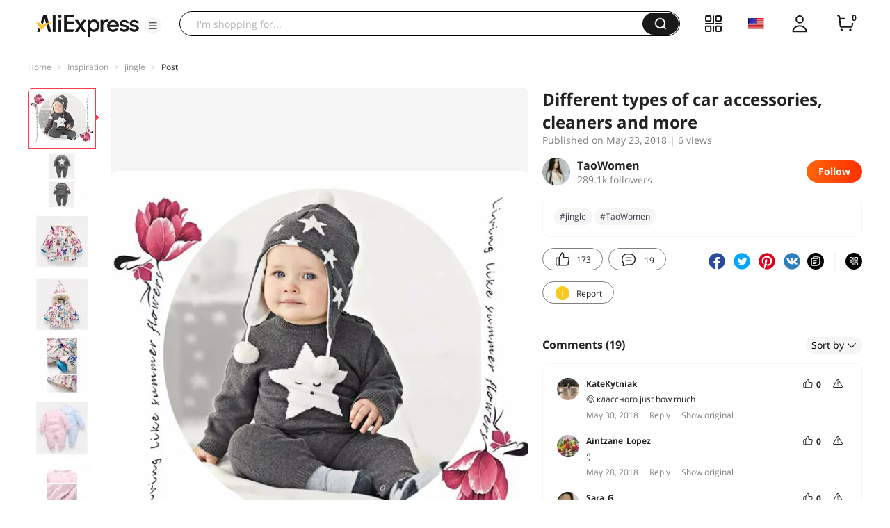

--- FILE ---
content_type: text/html;charset=UTF-8
request_url: https://star.aliexpress.com/post/10011200536911.html?type=1
body_size: 26393
content:

<!DOCTYPE html><html lang="en"><head><meta name="viewport" content="width=device-width, initial-scale=1.0, minimum-scale=1.0"/><meta name="aplus-exinfo" content="pid=Gnd8nt&amp;site=ae"/><meta name="data-spm" id="dataSpmAId" content="a2g0o"/><meta name="aplus-waiting" content="500"/><meta name="aplus-auto-exp-visible" content="0.2"/><meta name="aplus-auto-exp-duration" content="500"/><meta name="aplus-auto-exp" content="[{&#x27;logkey&#x27;:&#x27;/ae.pc_ctr.statweb_ae_ctr&#x27;,&#x27;tag&#x27;:&#x27;span&#x27;,&#x27;filter&#x27;:&#x27;data-exp-s&#x27;,&#x27;pkgSize&#x27;:10,&#x27;props&#x27;: [&#x27;st_page_id&#x27;,&#x27;ae_project_id&#x27;,&#x27;exp_page&#x27;,&#x27;exp_page_area&#x27;,&#x27;exp_type&#x27;,&#x27;exp_condition&#x27;,&#x27;exp_product&#x27;,&#x27;exp_attribute&#x27;,&#x27;exp_result_cnt&#x27;, &#x27;data-exp-s&#x27;, &#x27;ae_trace&#x27;, &#x27;biz_code&#x27;, &#x27;data-spm-anchor-id&#x27;]},
          {&#x27;logkey&#x27;:&#x27;/ae.pc_ctr.statweb_ae_ctr&#x27;,&#x27;tag&#x27;:&#x27;div&#x27;,&#x27;filter&#x27;:&#x27;data-exp-s&#x27;,&#x27;pkgSize&#x27;:10,&#x27;props&#x27;: [&#x27;st_page_id&#x27;,&#x27;ae_project_id&#x27;,&#x27;exp_page&#x27;,&#x27;exp_page_area&#x27;,&#x27;exp_type&#x27;,&#x27;exp_condition&#x27;,&#x27;exp_product&#x27;,&#x27;exp_attribute&#x27;,&#x27;exp_result_cnt&#x27;, &#x27;data-exp-s&#x27;, &#x27;ae_trace&#x27;, &#x27;biz_code&#x27;, &#x27;data-spm-anchor-id&#x27;]},
          {&#x27;logkey&#x27;:&#x27;/ae.pc_ctr.statweb_ae_ctr&#x27;,&#x27;tag&#x27;:&#x27;a&#x27;,&#x27;filter&#x27;:&#x27;data-exp-s&#x27;,&#x27;pkgSize&#x27;:10,&#x27;props&#x27;: [&#x27;st_page_id&#x27;,&#x27;ae_project_id&#x27;,&#x27;exp_page&#x27;,&#x27;exp_page_area&#x27;,&#x27;exp_type&#x27;,&#x27;exp_condition&#x27;,&#x27;exp_product&#x27;,&#x27;exp_attribute&#x27;,&#x27;exp_result_cnt&#x27;, &#x27;data-exp-s&#x27;, &#x27;ae_trace&#x27;, &#x27;biz_code&#x27;, &#x27;data-spm-anchor-id&#x27;]}
        ]"/><meta name="aplus-auto-clk" content="[
            {&#x27;logkey&#x27;:&#x27;/ae.pc_click.statweb_ae_click&#x27;,&#x27;tag&#x27;:&#x27;a&#x27;,&#x27;filter&#x27;:&#x27;data-clk&#x27;,&#x27;props&#x27;:[&#x27;st_page_id&#x27;,&#x27;ae_project_id&#x27;,&#x27;ae_page_type&#x27;,&#x27;ae_page_area&#x27;,&#x27;ae_button_type&#x27;,&#x27;ae_click_behavior&#x27;,&#x27;ae_object_type&#x27;,&#x27;ae_object_value&#x27;, &#x27;ae_trace&#x27;, &#x27;biz_code&#x27;]},
            {&#x27;logkey&#x27;:&#x27;/ae.pc_click.statweb_ae_click&#x27;,&#x27;tag&#x27;:&#x27;div&#x27;,&#x27;filter&#x27;:&#x27;data-clk&#x27;,&#x27;props&#x27;:[&#x27;st_page_id&#x27;,&#x27;ae_project_id&#x27;,&#x27;ae_page_type&#x27;,&#x27;ae_page_area&#x27;,&#x27;ae_button_type&#x27;,&#x27;ae_click_behavior&#x27;,&#x27;ae_object_type&#x27;,&#x27;ae_object_value&#x27;, &#x27;ae_trace&#x27;, &#x27;biz_code&#x27;]},
            {&#x27;logkey&#x27;:&#x27;/ae.pc_click.statweb_ae_click&#x27;,&#x27;tag&#x27;:&#x27;span&#x27;,&#x27;filter&#x27;:&#x27;data-clk&#x27;,&#x27;props&#x27;:[&#x27;st_page_id&#x27;,&#x27;ae_project_id&#x27;,&#x27;ae_page_type&#x27;,&#x27;ae_page_area&#x27;,&#x27;ae_button_type&#x27;,&#x27;ae_click_behavior&#x27;,&#x27;ae_object_type&#x27;,&#x27;ae_object_value&#x27;, &#x27;ae_trace&#x27;, &#x27;biz_code&#x27;]},
          ]"/><link rel="preconnect dns-prefetch" href="//acs.aliexpress.com"/><link rel="preconnect dns-prefetch" href="//fourier.taobao.com"/><link rel="preconnect dns-prefetch" href="//assets.alicdn.com"/><link rel="preconnect dns-prefetch" href="//g.alicdn.com"/><link rel="preconnect dns-prefetch" href="//ae01.alicdn.com"/><link rel="preconnect dns-prefetch" href="//gj.mmstat.com"/><link rel="preconnect dns-prefetch" href="//sc01.alicdn.com"/><link rel="preconnect dns-prefetch" href="//s.alicdn.com"/><link rel="preconnect dns-prefetch" href="//ae.mmstat.com"/>
      <title>Different types of car accessories, cleaners and more | AliExpress Inspiration</title>
      <meta name="title" content="Different types of car accessories, cleaners and more | AliExpress Inspiration"/>
      
      <meta name="keywords" content="#jingle,#TaoWomen"/>
      <meta property="og:type" content="article"/>
      <meta property="og:url" content="https://star.aliexpress.com/post/10011200536911.html?type=1"/>
      <meta property="og:title" content="Different types of car accessories, cleaners and more | AliExpress Inspiration"/>
      <meta property="og:image" content="" height="" width=""/>
      
      <link rel="canonical" href="https://star.aliexpress.com/post/10011200536911.html?type=1" />
      <meta name="robots" content="all" />
    <script>(function p(e=!0,t){window._page_config_={loader:{aplus:!0,gdpr:!1}},window._msite_header_config_={diaplays:["BackOrEmpty","CategoryMore","LargeLogo"],actions:["SearchIcon","Account","Shop"]}})(false, {"env":"prod","locale":"en_US","lang":"en","basePath":"ae-dida/content-post2","pathname":"/post/10011200536911.html","host":"star.aliexpress.com","query":{"type":"1"},"platform":"pc","params":{},"grayRate":30,"crawler":false});</script><meta property="ae:reload_path" content=""/><link rel="stylesheet" type="text/css" href="//assets.aliexpress-media.com/g/ae-dida/content-post2/3.1.3/index.css" crossorigin="anonymous"/><script>window._dida_config_ = {"pageVersion":"29e275bc762c6cb82ad9b811e8b53f26","pageName":"content-post2","data":{}};/*!-->init-data-start--*/
window._dida_config_._init_data_= { data: {"hierarchy":{"root":"root","structure":{"root":["SeoPostDetailsModel_3236","appEnter_3235","SeoPostRecommendModel_3434"]}},"data":{"root":{"id":0,"type":"root","fields":{"response":{"seoMetaTagVO":{"keywords":"#jingle,#TaoWomen","title":"Different types of car accessories, cleaners and more | AliExpress Inspiration","class":"com.aliexpress.ugcopen.vo.label.SeoMetaTagVO"},"memberseq":716912911,"subPostVOList":[{"type":1,"imageMediaVO":{"bigImageUrl":"https://ae-pic-a1.aliexpress-media.com/kf/UTB8Bm6szCnEXKJk43Ubq6zLppXaV.jpg","imageUrl":"https://ae-pic-a1.aliexpress-media.com/kf/UTB8Bm6szCnEXKJk43Ubq6zLppXaV.jpg","width":790,"class":"com.aliexpress.ugcopen.vo.ImageMediaVO","height":710},"rank":0,"class":"com.aliexpress.ugcopen.vo.SubPostVO"},{"type":0,"textMediaVO":{"translatedContent":"Mega elimination of quality clothes\n\nGuys, clothes are just delicious, look what are only knitted cardigans with a cone-shaped hood, and booties? This is my weakness!!!\nAll clothes are in stock in russia, delivery is fast, and to someone and quite instant.\n\nI really liked the delicate pastel tones of slips, it's important for those who have a small lump of happiness!\nThere are also warm overalls of mint color, pink, blue, also warmed models of rhompers!\nLook at the detailed photos on the product page, well, what a charm.\n\nHow sorry that i have not seen this store before, as for my kids i would definitely get things, especially booties and combesiki, both my sons all their newborns and spent up to a year in slips, i just love this children's clothing model.\n\nGray jumpsuit:","class":"com.aliexpress.ugcopen.vo.TextMediaVO","content":"МЕГА ЛИКВИДАЦИЯ КАЧЕСТВЕННОЙ ОДЕЖДЫ\n\nРебята, одежда просто восхитительная, посмотрите чего стоят только трикотажные кардиганчики с конусообразным капюшоном, а пинетки? Это моя слабость!!!\nВся одежда находится на складе в России, доставка быстрая, а до кого - то и совсем мгновенная.\n\nМне очень понравились нежные пастельные тона слипов, актуально для тех у кого появился маленький комочек счастья!\nЗдесь есть и теплые комбинезончики мятного цвета, розового, голубого, также утепленные модельки ромперов!\nСмотрите на детальные фото на странице товара, ну, что за прелесть.\n\nКак жалко, что я раньше не видела этот магазин, так как для своих малышей бы я однозначно приобрела вещи, особенно пинетки и комбезики, оба моих сына всю свою новорожденность и до года провели в слипиках, просто обожаю эту детскую модель одежды.\n\nСерый комбинезон: "},"rank":0,"class":"com.aliexpress.ugcopen.vo.SubPostVO"},{"type":1,"imageMediaVO":{"bigImageUrl":"https://ae-pic-a1.aliexpress-media.com/kf/UTB8YS_szCnEXKJk43Ubq6zLppXab.jpg","imageUrl":"https://ae-pic-a1.aliexpress-media.com/kf/UTB8YS_szCnEXKJk43Ubq6zLppXab.jpg","width":790,"class":"com.aliexpress.ugcopen.vo.ImageMediaVO","height":710},"rank":0,"class":"com.aliexpress.ugcopen.vo.SubPostVO"},{"type":0,"textMediaVO":{"translatedContent":"Multi-colored jacket:","class":"com.aliexpress.ugcopen.vo.TextMediaVO","content":" разноцветная куртка: "},"rank":0,"class":"com.aliexpress.ugcopen.vo.SubPostVO"},{"type":0,"textMediaVO":{"translatedContent":"Warm suit with clouds:","class":"com.aliexpress.ugcopen.vo.TextMediaVO","content":"теплый комбез с облачками: "},"rank":0,"class":"com.aliexpress.ugcopen.vo.SubPostVO"},{"type":0,"textMediaVO":{"translatedContent":"Suit with butterfly:","class":"com.aliexpress.ugcopen.vo.TextMediaVO","content":"комбез с бабочкой: "},"rank":0,"class":"com.aliexpress.ugcopen.vo.SubPostVO"},{"type":1,"imageMediaVO":{"bigImageUrl":"https://ae-pic-a1.aliexpress-media.com/kf/UTB8m1hgfXfJXKJkSamHq6zLyVXaP.jpg","imageUrl":"https://ae-pic-a1.aliexpress-media.com/kf/UTB8m1hgfXfJXKJkSamHq6zLyVXaP.jpg","width":790,"class":"com.aliexpress.ugcopen.vo.ImageMediaVO","height":710},"rank":0,"class":"com.aliexpress.ugcopen.vo.SubPostVO"},{"type":1,"imageMediaVO":{"bigImageUrl":"https://ae-pic-a1.aliexpress-media.com/kf/UTB8MqrGzpfFXKJk43Otq6xIPFXat.jpg","imageUrl":"https://ae-pic-a1.aliexpress-media.com/kf/UTB8MqrGzpfFXKJk43Otq6xIPFXat.jpg","width":790,"class":"com.aliexpress.ugcopen.vo.ImageMediaVO","height":710},"rank":0,"class":"com.aliexpress.ugcopen.vo.SubPostVO"},{"type":1,"imageMediaVO":{"bigImageUrl":"https://ae-pic-a1.aliexpress-media.com/kf/UTB8dHc7eYnJXKJkSahGq6xhzFXaA.jpg","imageUrl":"https://ae-pic-a1.aliexpress-media.com/kf/UTB8dHc7eYnJXKJkSahGq6xhzFXaA.jpg","width":790,"class":"com.aliexpress.ugcopen.vo.ImageMediaVO","height":710},"rank":0,"class":"com.aliexpress.ugcopen.vo.SubPostVO"},{"type":1,"imageMediaVO":{"bigImageUrl":"https://ae-pic-a1.aliexpress-media.com/kf/UTB8qy0efevJXKJkSajhq6A7aFXaH.jpg","imageUrl":"https://ae-pic-a1.aliexpress-media.com/kf/UTB8qy0efevJXKJkSajhq6A7aFXaH.jpg","width":790,"class":"com.aliexpress.ugcopen.vo.ImageMediaVO","height":741},"rank":0,"class":"com.aliexpress.ugcopen.vo.SubPostVO"},{"type":1,"imageMediaVO":{"bigImageUrl":"https://ae-pic-a1.aliexpress-media.com/kf/UTB8mSlrzdoSdeJk43Owq6ya4XXau.jpg","imageUrl":"https://ae-pic-a1.aliexpress-media.com/kf/UTB8mSlrzdoSdeJk43Owq6ya4XXau.jpg","width":790,"class":"com.aliexpress.ugcopen.vo.ImageMediaVO","height":710},"rank":0,"class":"com.aliexpress.ugcopen.vo.SubPostVO"},{"type":1,"imageMediaVO":{"bigImageUrl":"https://ae-pic-a1.aliexpress-media.com/kf/UTB84PFXfmbIXKJkSaefq6yasXXap.jpg","imageUrl":"https://ae-pic-a1.aliexpress-media.com/kf/UTB84PFXfmbIXKJkSaefq6yasXXap.jpg","width":790,"class":"com.aliexpress.ugcopen.vo.ImageMediaVO","height":710},"rank":0,"class":"com.aliexpress.ugcopen.vo.SubPostVO"},{"type":1,"imageMediaVO":{"bigImageUrl":"https://ae-pic-a1.aliexpress-media.com/kf/UTB8G5IlyyaMiuJk43PTq6ySmXXae.jpg","imageUrl":"https://ae-pic-a1.aliexpress-media.com/kf/UTB8G5IlyyaMiuJk43PTq6ySmXXae.jpg","width":790,"class":"com.aliexpress.ugcopen.vo.ImageMediaVO","height":699},"rank":0,"class":"com.aliexpress.ugcopen.vo.SubPostVO"},{"type":1,"imageMediaVO":{"bigImageUrl":"https://ae-pic-a1.aliexpress-media.com/kf/UTB8tDxdfXPJXKJkSahVq6xyzFXa6.jpg","imageUrl":"https://ae-pic-a1.aliexpress-media.com/kf/UTB8tDxdfXPJXKJkSahVq6xyzFXa6.jpg","width":790,"class":"com.aliexpress.ugcopen.vo.ImageMediaVO","height":710},"rank":0,"class":"com.aliexpress.ugcopen.vo.SubPostVO"},{"type":0,"textMediaVO":{"translatedContent":"Multicolour kombez:","class":"com.aliexpress.ugcopen.vo.TextMediaVO","content":"Разноцветный комбез: "},"rank":0,"class":"com.aliexpress.ugcopen.vo.SubPostVO"},{"type":0,"textMediaVO":{"translatedContent":"Slip On:","class":"com.aliexpress.ugcopen.vo.TextMediaVO","content":"Слипон: "},"rank":0,"class":"com.aliexpress.ugcopen.vo.SubPostVO"},{"type":0,"textMediaVO":{"translatedContent":"Quilted slip on:","class":"com.aliexpress.ugcopen.vo.TextMediaVO","content":"Стеганый слипон: "},"rank":0,"class":"com.aliexpress.ugcopen.vo.SubPostVO"},{"type":1,"imageMediaVO":{"bigImageUrl":"https://ae-pic-a1.aliexpress-media.com/kf/UTB8eX2wzqrFXKJk43Ovq6ybnpXaI.jpg","imageUrl":"https://ae-pic-a1.aliexpress-media.com/kf/UTB8eX2wzqrFXKJk43Ovq6ybnpXaI.jpg","width":790,"class":"com.aliexpress.ugcopen.vo.ImageMediaVO","height":704},"rank":0,"class":"com.aliexpress.ugcopen.vo.SubPostVO"},{"type":1,"imageMediaVO":{"bigImageUrl":"https://ae-pic-a1.aliexpress-media.com/kf/UTB8TXnqzyDEXKJk43Oqq6Az3XXab.jpg","imageUrl":"https://ae-pic-a1.aliexpress-media.com/kf/UTB8TXnqzyDEXKJk43Oqq6Az3XXab.jpg","width":790,"class":"com.aliexpress.ugcopen.vo.ImageMediaVO","height":710},"rank":0,"class":"com.aliexpress.ugcopen.vo.SubPostVO"},{"type":1,"imageMediaVO":{"bigImageUrl":"https://ae-pic-a1.aliexpress-media.com/kf/UTB8mY.7eYnJXKJkSahGq6xhzFXaD.jpg","imageUrl":"https://ae-pic-a1.aliexpress-media.com/kf/UTB8mY.7eYnJXKJkSahGq6xhzFXaD.jpg","width":790,"class":"com.aliexpress.ugcopen.vo.ImageMediaVO","height":704},"rank":0,"class":"com.aliexpress.ugcopen.vo.SubPostVO"},{"type":1,"imageMediaVO":{"bigImageUrl":"https://ae-pic-a1.aliexpress-media.com/kf/UTB887Bcff2JXKJkSanrq6y3lVXaQ.jpg","imageUrl":"https://ae-pic-a1.aliexpress-media.com/kf/UTB887Bcff2JXKJkSanrq6y3lVXaQ.jpg","width":790,"class":"com.aliexpress.ugcopen.vo.ImageMediaVO","height":736},"rank":0,"class":"com.aliexpress.ugcopen.vo.SubPostVO"},{"type":1,"imageMediaVO":{"bigImageUrl":"https://ae-pic-a1.aliexpress-media.com/kf/UTB8qvFgfXfJXKJkSamHq6zLyVXan.jpg","imageUrl":"https://ae-pic-a1.aliexpress-media.com/kf/UTB8qvFgfXfJXKJkSamHq6zLyVXan.jpg","width":790,"class":"com.aliexpress.ugcopen.vo.ImageMediaVO","height":710},"rank":0,"class":"com.aliexpress.ugcopen.vo.SubPostVO"},{"type":1,"imageMediaVO":{"bigImageUrl":"https://ae-pic-a1.aliexpress-media.com/kf/UTB8CXNefn_IXKJkSalUq6yBzVXaV.jpg","imageUrl":"https://ae-pic-a1.aliexpress-media.com/kf/UTB8CXNefn_IXKJkSalUq6yBzVXaV.jpg","width":790,"class":"com.aliexpress.ugcopen.vo.ImageMediaVO","height":710},"rank":0,"class":"com.aliexpress.ugcopen.vo.SubPostVO"},{"type":0,"textMediaVO":{"translatedContent":"Knitted suit with hat:","class":"com.aliexpress.ugcopen.vo.TextMediaVO","content":"Трикотажный костюм с шапочкой: "},"rank":0,"class":"com.aliexpress.ugcopen.vo.SubPostVO"},{"type":0,"textMediaVO":{"translatedContent":"Quilted sweatshirt:","class":"com.aliexpress.ugcopen.vo.TextMediaVO","content":"Стеганая толстовка: "},"rank":0,"class":"com.aliexpress.ugcopen.vo.SubPostVO"},{"type":0,"textMediaVO":{"translatedContent":"Plush sweatshirt:","class":"com.aliexpress.ugcopen.vo.TextMediaVO","content":"Плюшевая толстовка: "},"rank":0,"class":"com.aliexpress.ugcopen.vo.SubPostVO"},{"type":1,"imageMediaVO":{"bigImageUrl":"https://ae-pic-a1.aliexpress-media.com/kf/UTB8IDlrzdoSdeJk43Owq6ya4XXap.jpg","imageUrl":"https://ae-pic-a1.aliexpress-media.com/kf/UTB8IDlrzdoSdeJk43Owq6ya4XXap.jpg","width":790,"class":"com.aliexpress.ugcopen.vo.ImageMediaVO","height":704},"rank":0,"class":"com.aliexpress.ugcopen.vo.SubPostVO"},{"type":1,"imageMediaVO":{"bigImageUrl":"https://ae-pic-a1.aliexpress-media.com/kf/UTB8dGXefn_IXKJkSalUq6yBzVXaF.jpg","imageUrl":"https://ae-pic-a1.aliexpress-media.com/kf/UTB8dGXefn_IXKJkSalUq6yBzVXaF.jpg","width":790,"class":"com.aliexpress.ugcopen.vo.ImageMediaVO","height":710},"rank":0,"class":"com.aliexpress.ugcopen.vo.SubPostVO"},{"type":1,"imageMediaVO":{"bigImageUrl":"https://ae-pic-a1.aliexpress-media.com/kf/UTB8LHTGzpfFXKJk43Otq6xIPFXan.jpg","imageUrl":"https://ae-pic-a1.aliexpress-media.com/kf/UTB8LHTGzpfFXKJk43Otq6xIPFXan.jpg","width":790,"class":"com.aliexpress.ugcopen.vo.ImageMediaVO","height":708},"rank":0,"class":"com.aliexpress.ugcopen.vo.SubPostVO"},{"type":1,"imageMediaVO":{"bigImageUrl":"https://ae-pic-a1.aliexpress-media.com/kf/UTB8b7zCzxHEXKJk43Jeq6yeeXXap.jpg","imageUrl":"https://ae-pic-a1.aliexpress-media.com/kf/UTB8b7zCzxHEXKJk43Jeq6yeeXXap.jpg","width":790,"class":"com.aliexpress.ugcopen.vo.ImageMediaVO","height":698},"rank":0,"class":"com.aliexpress.ugcopen.vo.SubPostVO"},{"type":1,"imageMediaVO":{"bigImageUrl":"https://ae-pic-a1.aliexpress-media.com/kf/UTB8xDRbfbPJXKJkSafSq6yqUXXa1.jpg","imageUrl":"https://ae-pic-a1.aliexpress-media.com/kf/UTB8xDRbfbPJXKJkSafSq6yqUXXa1.jpg","width":750,"class":"com.aliexpress.ugcopen.vo.ImageMediaVO","height":674},"rank":0,"class":"com.aliexpress.ugcopen.vo.SubPostVO"},{"type":1,"imageMediaVO":{"bigImageUrl":"https://ae-pic-a1.aliexpress-media.com/kf/UTB8yGLwzqrFXKJk43Ovq6ybnpXaK.jpg","imageUrl":"https://ae-pic-a1.aliexpress-media.com/kf/UTB8yGLwzqrFXKJk43Ovq6ybnpXaK.jpg","width":750,"class":"com.aliexpress.ugcopen.vo.ImageMediaVO","height":697},"rank":0,"class":"com.aliexpress.ugcopen.vo.SubPostVO"},{"type":1,"imageMediaVO":{"bigImageUrl":"https://ae-pic-a1.aliexpress-media.com/kf/UTB8qVftzCnEXKJk43Ubq6zLppXa0.jpg","imageUrl":"https://ae-pic-a1.aliexpress-media.com/kf/UTB8qVftzCnEXKJk43Ubq6zLppXa0.jpg","width":750,"class":"com.aliexpress.ugcopen.vo.ImageMediaVO","height":693},"rank":0,"class":"com.aliexpress.ugcopen.vo.SubPostVO"},{"type":0,"textMediaVO":{"translatedContent":"Terry SOCKS:","class":"com.aliexpress.ugcopen.vo.TextMediaVO","content":"Махровые носочки: "},"rank":0,"class":"com.aliexpress.ugcopen.vo.SubPostVO"},{"type":0,"textMediaVO":{"translatedContent":"Socks Machine:","class":"com.aliexpress.ugcopen.vo.TextMediaVO","content":"Носочки машинки: "},"rank":0,"class":"com.aliexpress.ugcopen.vo.SubPostVO"},{"type":0,"textMediaVO":{"translatedContent":"Shoes:","class":"com.aliexpress.ugcopen.vo.TextMediaVO","content":"Пинетки: "},"rank":0,"class":"com.aliexpress.ugcopen.vo.SubPostVO"},{"type":1,"imageMediaVO":{"bigImageUrl":"https://ae-pic-a1.aliexpress-media.com/kf/UTB8.aJefn_IXKJkSalUq6yBzVXav.jpg","imageUrl":"https://ae-pic-a1.aliexpress-media.com/kf/UTB8.aJefn_IXKJkSalUq6yBzVXav.jpg","width":790,"class":"com.aliexpress.ugcopen.vo.ImageMediaVO","height":710},"rank":0,"class":"com.aliexpress.ugcopen.vo.SubPostVO"},{"type":1,"imageMediaVO":{"bigImageUrl":"https://ae-pic-a1.aliexpress-media.com/kf/UTB8zWZ9e3nJXKJkSaelq6xUzXXaO.jpg","imageUrl":"https://ae-pic-a1.aliexpress-media.com/kf/UTB8zWZ9e3nJXKJkSaelq6xUzXXaO.jpg","width":790,"class":"com.aliexpress.ugcopen.vo.ImageMediaVO","height":734},"rank":0,"class":"com.aliexpress.ugcopen.vo.SubPostVO"},{"type":1,"imageMediaVO":{"bigImageUrl":"https://ae-pic-a1.aliexpress-media.com/kf/UTB8yIrGzpfFXKJk43Otq6xIPFXaN.jpg","imageUrl":"https://ae-pic-a1.aliexpress-media.com/kf/UTB8yIrGzpfFXKJk43Otq6xIPFXaN.jpg","width":790,"class":"com.aliexpress.ugcopen.vo.ImageMediaVO","height":710},"rank":0,"class":"com.aliexpress.ugcopen.vo.SubPostVO"},{"type":1,"imageMediaVO":{"bigImageUrl":"https://ae-pic-a1.aliexpress-media.com/kf/UTB8KE8jzlahduJk43Jaq6zM8FXai.jpg","imageUrl":"https://ae-pic-a1.aliexpress-media.com/kf/UTB8KE8jzlahduJk43Jaq6zM8FXai.jpg","width":800,"class":"com.aliexpress.ugcopen.vo.ImageMediaVO","height":800},"rank":0,"class":"com.aliexpress.ugcopen.vo.SubPostVO"},{"type":1,"imageMediaVO":{"bigImageUrl":"https://ae-pic-a1.aliexpress-media.com/kf/UTB8ZllXfmbIXKJkSaefq6yasXXaI.jpg","imageUrl":"https://ae-pic-a1.aliexpress-media.com/kf/UTB8ZllXfmbIXKJkSaefq6yasXXaI.jpg","width":790,"class":"com.aliexpress.ugcopen.vo.ImageMediaVO","height":710},"rank":0,"class":"com.aliexpress.ugcopen.vo.SubPostVO"},{"type":1,"imageMediaVO":{"bigImageUrl":"https://ae-pic-a1.aliexpress-media.com/kf/UTB8jW0efn_IXKJkSalUq6yBzVXa7.jpg","imageUrl":"https://ae-pic-a1.aliexpress-media.com/kf/UTB8jW0efn_IXKJkSalUq6yBzVXa7.jpg","width":790,"class":"com.aliexpress.ugcopen.vo.ImageMediaVO","height":710},"rank":0,"class":"com.aliexpress.ugcopen.vo.SubPostVO"},{"type":1,"imageMediaVO":{"bigImageUrl":"https://ae-pic-a1.aliexpress-media.com/kf/UTB8xG0efn_IXKJkSalUq6yBzVXaN.jpg","imageUrl":"https://ae-pic-a1.aliexpress-media.com/kf/UTB8xG0efn_IXKJkSalUq6yBzVXaN.jpg","width":790,"class":"com.aliexpress.ugcopen.vo.ImageMediaVO","height":832},"rank":0,"class":"com.aliexpress.ugcopen.vo.SubPostVO"},{"type":1,"imageMediaVO":{"bigImageUrl":"https://ae-pic-a1.aliexpress-media.com/kf/UTB8ysDGzpfFXKJk43Otq6xIPFXat.jpg","imageUrl":"https://ae-pic-a1.aliexpress-media.com/kf/UTB8ysDGzpfFXKJk43Otq6xIPFXat.jpg","width":790,"class":"com.aliexpress.ugcopen.vo.ImageMediaVO","height":710},"rank":0,"class":"com.aliexpress.ugcopen.vo.SubPostVO"},{"type":1,"imageMediaVO":{"bigImageUrl":"https://ae-pic-a1.aliexpress-media.com/kf/UTB8v8xXfmbIXKJkSaefq6yasXXaD.jpg","imageUrl":"https://ae-pic-a1.aliexpress-media.com/kf/UTB8v8xXfmbIXKJkSaefq6yasXXaD.jpg","width":790,"class":"com.aliexpress.ugcopen.vo.ImageMediaVO","height":704},"rank":0,"class":"com.aliexpress.ugcopen.vo.SubPostVO"},{"type":0,"textMediaVO":{"translatedContent":"Shoes:","class":"com.aliexpress.ugcopen.vo.TextMediaVO","content":"Пинетки: "},"rank":0,"class":"com.aliexpress.ugcopen.vo.SubPostVO"},{"type":0,"textMediaVO":{"translatedContent":"Tights:","class":"com.aliexpress.ugcopen.vo.TextMediaVO","content":"Колготки: "},"rank":0,"class":"com.aliexpress.ugcopen.vo.SubPostVO"},{"type":0,"textMediaVO":{"translatedContent":"Knitted set with cap:","class":"com.aliexpress.ugcopen.vo.TextMediaVO","content":"Вязаный комплект с чепчиком: "},"rank":0,"class":"com.aliexpress.ugcopen.vo.SubPostVO"},{"type":1,"imageMediaVO":{"bigImageUrl":"https://ae-pic-a1.aliexpress-media.com/kf/UTB8_.NrzdoSdeJk43Owq6ya4XXaF.jpg","imageUrl":"https://ae-pic-a1.aliexpress-media.com/kf/UTB8_.NrzdoSdeJk43Owq6ya4XXaF.jpg","width":790,"class":"com.aliexpress.ugcopen.vo.ImageMediaVO","height":704},"rank":0,"class":"com.aliexpress.ugcopen.vo.SubPostVO"},{"type":1,"imageMediaVO":{"bigImageUrl":"https://ae-pic-a1.aliexpress-media.com/kf/UTB8pec7eYnJXKJkSahGq6xhzFXag.jpg","imageUrl":"https://ae-pic-a1.aliexpress-media.com/kf/UTB8pec7eYnJXKJkSahGq6xhzFXag.jpg","width":790,"class":"com.aliexpress.ugcopen.vo.ImageMediaVO","height":710},"rank":0,"class":"com.aliexpress.ugcopen.vo.SubPostVO"},{"type":1,"imageMediaVO":{"bigImageUrl":"https://ae-pic-a1.aliexpress-media.com/kf/UTB8J0fGzpfFXKJk43Otq6xIPFXav.jpg","imageUrl":"https://ae-pic-a1.aliexpress-media.com/kf/UTB8J0fGzpfFXKJk43Otq6xIPFXav.jpg","width":790,"class":"com.aliexpress.ugcopen.vo.ImageMediaVO","height":710},"rank":0,"class":"com.aliexpress.ugcopen.vo.SubPostVO"},{"type":1,"imageMediaVO":{"bigImageUrl":"https://ae-pic-a1.aliexpress-media.com/kf/UTB8Qk3lyyaMiuJk43PTq6ySmXXa7.jpg","imageUrl":"https://ae-pic-a1.aliexpress-media.com/kf/UTB8Qk3lyyaMiuJk43PTq6ySmXXa7.jpg","width":800,"class":"com.aliexpress.ugcopen.vo.ImageMediaVO","height":800},"rank":0,"class":"com.aliexpress.ugcopen.vo.SubPostVO"},{"type":1,"imageMediaVO":{"bigImageUrl":"https://ae-pic-a1.aliexpress-media.com/kf/UTB8MadefXPJXKJkSahVq6xyzFXad.jpg","imageUrl":"https://ae-pic-a1.aliexpress-media.com/kf/UTB8MadefXPJXKJkSahVq6xyzFXad.jpg","width":790,"class":"com.aliexpress.ugcopen.vo.ImageMediaVO","height":704},"rank":0,"class":"com.aliexpress.ugcopen.vo.SubPostVO"},{"type":1,"imageMediaVO":{"bigImageUrl":"https://ae-pic-a1.aliexpress-media.com/kf/UTB8SqdefXPJXKJkSahVq6xyzFXaV.jpg","imageUrl":"https://ae-pic-a1.aliexpress-media.com/kf/UTB8SqdefXPJXKJkSahVq6xyzFXaV.jpg","width":790,"class":"com.aliexpress.ugcopen.vo.ImageMediaVO","height":830},"rank":0,"class":"com.aliexpress.ugcopen.vo.SubPostVO"},{"type":1,"imageMediaVO":{"bigImageUrl":"https://ae-pic-a1.aliexpress-media.com/kf/UTB8I80efevJXKJkSajhq6A7aFXan.jpg","imageUrl":"https://ae-pic-a1.aliexpress-media.com/kf/UTB8I80efevJXKJkSajhq6A7aFXan.jpg","width":790,"class":"com.aliexpress.ugcopen.vo.ImageMediaVO","height":710},"rank":0,"class":"com.aliexpress.ugcopen.vo.SubPostVO"},{"type":0,"textMediaVO":{"translatedContent":"Jacket with ears:","class":"com.aliexpress.ugcopen.vo.TextMediaVO","content":"куртка с ушками: "},"rank":0,"class":"com.aliexpress.ugcopen.vo.SubPostVO"},{"type":0,"textMediaVO":{"translatedContent":"Warm jacket:","class":"com.aliexpress.ugcopen.vo.TextMediaVO","content":"теплая куртка: "},"rank":0,"class":"com.aliexpress.ugcopen.vo.SubPostVO"},{"type":0,"textMediaVO":{"translatedContent":"Sheepskin jacket:","class":"com.aliexpress.ugcopen.vo.TextMediaVO","content":"куртка под овчину: "},"rank":0,"class":"com.aliexpress.ugcopen.vo.SubPostVO"},{"type":1,"imageMediaVO":{"bigImageUrl":"https://ae-pic-a1.aliexpress-media.com/kf/UTB8SqhkzlahduJk43Jaq6zM8FXaY.jpg","imageUrl":"https://ae-pic-a1.aliexpress-media.com/kf/UTB8SqhkzlahduJk43Jaq6zM8FXaY.jpg","width":790,"class":"com.aliexpress.ugcopen.vo.ImageMediaVO","height":710},"rank":0,"class":"com.aliexpress.ugcopen.vo.SubPostVO"},{"type":1,"imageMediaVO":{"bigImageUrl":"https://ae-pic-a1.aliexpress-media.com/kf/UTB8t5NcfnzIXKJkSafVq6yWgXXab.jpg","imageUrl":"https://ae-pic-a1.aliexpress-media.com/kf/UTB8t5NcfnzIXKJkSafVq6yWgXXab.jpg","width":790,"class":"com.aliexpress.ugcopen.vo.ImageMediaVO","height":710},"rank":0,"class":"com.aliexpress.ugcopen.vo.SubPostVO"},{"type":1,"imageMediaVO":{"bigImageUrl":"https://ae-pic-a1.aliexpress-media.com/kf/UTB8cuZ7eYnJXKJkSahGq6xhzFXaD.jpg","imageUrl":"https://ae-pic-a1.aliexpress-media.com/kf/UTB8cuZ7eYnJXKJkSahGq6xhzFXaD.jpg","width":790,"class":"com.aliexpress.ugcopen.vo.ImageMediaVO","height":710},"rank":0,"class":"com.aliexpress.ugcopen.vo.SubPostVO"},{"type":1,"imageMediaVO":{"bigImageUrl":"https://ae-pic-a1.aliexpress-media.com/kf/UTB8v9BefevJXKJkSajhq6A7aFXap.jpg","imageUrl":"https://ae-pic-a1.aliexpress-media.com/kf/UTB8v9BefevJXKJkSajhq6A7aFXap.jpg","width":790,"class":"com.aliexpress.ugcopen.vo.ImageMediaVO","height":710},"rank":0,"class":"com.aliexpress.ugcopen.vo.SubPostVO"},{"type":1,"imageMediaVO":{"bigImageUrl":"https://ae-pic-a1.aliexpress-media.com/kf/UTB8csQ9e3nJXKJkSaelq6xUzXXaZ.jpg","imageUrl":"https://ae-pic-a1.aliexpress-media.com/kf/UTB8csQ9e3nJXKJkSaelq6xUzXXaZ.jpg","width":790,"class":"com.aliexpress.ugcopen.vo.ImageMediaVO","height":890},"rank":0,"class":"com.aliexpress.ugcopen.vo.SubPostVO"},{"type":1,"imageMediaVO":{"bigImageUrl":"https://ae-pic-a1.aliexpress-media.com/kf/UTB8PV8cfbPJXKJkSafSq6yqUXXaG.jpg","imageUrl":"https://ae-pic-a1.aliexpress-media.com/kf/UTB8PV8cfbPJXKJkSafSq6yqUXXaG.jpg","width":790,"class":"com.aliexpress.ugcopen.vo.ImageMediaVO","height":729},"rank":0,"class":"com.aliexpress.ugcopen.vo.SubPostVO"},{"type":1,"imageMediaVO":{"bigImageUrl":"https://ae-pic-a1.aliexpress-media.com/kf/UTB8FYftzCnEXKJk43Ubq6zLppXaj.jpg","imageUrl":"https://ae-pic-a1.aliexpress-media.com/kf/UTB8FYftzCnEXKJk43Ubq6zLppXaj.jpg","width":790,"class":"com.aliexpress.ugcopen.vo.ImageMediaVO","height":712},"rank":0,"class":"com.aliexpress.ugcopen.vo.SubPostVO"},{"type":1,"imageMediaVO":{"bigImageUrl":"https://ae-pic-a1.aliexpress-media.com/kf/UTB85ixczgQydeJk43PUq6AyQpXa6.jpg","imageUrl":"https://ae-pic-a1.aliexpress-media.com/kf/UTB85ixczgQydeJk43PUq6AyQpXa6.jpg","width":417,"class":"com.aliexpress.ugcopen.vo.ImageMediaVO","height":418},"rank":0,"class":"com.aliexpress.ugcopen.vo.SubPostVO"},{"type":0,"textMediaVO":{"translatedContent":"Vest:","class":"com.aliexpress.ugcopen.vo.TextMediaVO","content":"Жилет: "},"rank":0,"class":"com.aliexpress.ugcopen.vo.SubPostVO"},{"type":0,"textMediaVO":{"translatedContent":"Cardigan:","class":"com.aliexpress.ugcopen.vo.TextMediaVO","content":"Кардиган: "},"rank":0,"class":"com.aliexpress.ugcopen.vo.SubPostVO"},{"type":0,"textMediaVO":{"translatedContent":"Knitted jersey:","class":"com.aliexpress.ugcopen.vo.TextMediaVO","content":"Вязаная кофта: "},"rank":0,"class":"com.aliexpress.ugcopen.vo.SubPostVO"},{"type":0,"textMediaVO":{"translatedContent":"Pants:","class":"com.aliexpress.ugcopen.vo.TextMediaVO","content":"Штаны: "},"rank":0,"class":"com.aliexpress.ugcopen.vo.SubPostVO"},{"type":1,"imageMediaVO":{"bigImageUrl":"https://ae-pic-a1.aliexpress-media.com/kf/UTB8NCYCzxHEXKJk43Jeq6yeeXXaP.jpg","imageUrl":"https://ae-pic-a1.aliexpress-media.com/kf/UTB8NCYCzxHEXKJk43Jeq6yeeXXaP.jpg","width":790,"class":"com.aliexpress.ugcopen.vo.ImageMediaVO","height":710},"rank":0,"class":"com.aliexpress.ugcopen.vo.SubPostVO"},{"type":1,"imageMediaVO":{"bigImageUrl":"https://ae-pic-a1.aliexpress-media.com/kf/UTB8K5VgfXfJXKJkSamHq6zLyVXaf.jpg","imageUrl":"https://ae-pic-a1.aliexpress-media.com/kf/UTB8K5VgfXfJXKJkSamHq6zLyVXaf.jpg","width":790,"class":"com.aliexpress.ugcopen.vo.ImageMediaVO","height":704},"rank":0,"class":"com.aliexpress.ugcopen.vo.SubPostVO"},{"type":1,"imageMediaVO":{"bigImageUrl":"https://ae-pic-a1.aliexpress-media.com/kf/UTB8UsYwzqrFXKJk43Ovq6ybnpXaD.jpg","imageUrl":"https://ae-pic-a1.aliexpress-media.com/kf/UTB8UsYwzqrFXKJk43Ovq6ybnpXaD.jpg","width":790,"class":"com.aliexpress.ugcopen.vo.ImageMediaVO","height":710},"rank":0,"class":"com.aliexpress.ugcopen.vo.SubPostVO"},{"type":1,"imageMediaVO":{"bigImageUrl":"https://ae-pic-a1.aliexpress-media.com/kf/UTB80ubGzpfFXKJk43Otq6xIPFXa5.jpg","imageUrl":"https://ae-pic-a1.aliexpress-media.com/kf/UTB80ubGzpfFXKJk43Otq6xIPFXa5.jpg","width":790,"class":"com.aliexpress.ugcopen.vo.ImageMediaVO","height":710},"rank":0,"class":"com.aliexpress.ugcopen.vo.SubPostVO"},{"type":1,"imageMediaVO":{"bigImageUrl":"https://ae-pic-a1.aliexpress-media.com/kf/UTB8mR3lyyaMiuJk43PTq6ySmXXa0.jpg","imageUrl":"https://ae-pic-a1.aliexpress-media.com/kf/UTB8mR3lyyaMiuJk43PTq6ySmXXa0.jpg","width":790,"class":"com.aliexpress.ugcopen.vo.ImageMediaVO","height":710},"rank":0,"class":"com.aliexpress.ugcopen.vo.SubPostVO"},{"type":1,"imageMediaVO":{"bigImageUrl":"https://ae-pic-a1.aliexpress-media.com/kf/UTB8RLo7eYnJXKJkSahGq6xhzFXay.jpg","imageUrl":"https://ae-pic-a1.aliexpress-media.com/kf/UTB8RLo7eYnJXKJkSahGq6xhzFXay.jpg","width":790,"class":"com.aliexpress.ugcopen.vo.ImageMediaVO","height":710},"rank":0,"class":"com.aliexpress.ugcopen.vo.SubPostVO"},{"type":1,"imageMediaVO":{"bigImageUrl":"https://ae-pic-a1.aliexpress-media.com/kf/UTB852o7eYnJXKJkSahGq6xhzFXap.jpg","imageUrl":"https://ae-pic-a1.aliexpress-media.com/kf/UTB852o7eYnJXKJkSahGq6xhzFXap.jpg","width":790,"class":"com.aliexpress.ugcopen.vo.ImageMediaVO","height":710},"rank":0,"class":"com.aliexpress.ugcopen.vo.SubPostVO"},{"type":1,"imageMediaVO":{"bigImageUrl":"https://ae-pic-a1.aliexpress-media.com/kf/UTB8mQpgfXfJXKJkSamHq6zLyVXao.jpg","imageUrl":"https://ae-pic-a1.aliexpress-media.com/kf/UTB8mQpgfXfJXKJkSamHq6zLyVXao.jpg","width":790,"class":"com.aliexpress.ugcopen.vo.ImageMediaVO","height":1260},"rank":0,"class":"com.aliexpress.ugcopen.vo.SubPostVO"},{"type":1,"imageMediaVO":{"bigImageUrl":"https://ae-pic-a1.aliexpress-media.com/kf/UTB8cLrGzpfFXKJk43Otq6xIPFXay.jpg","imageUrl":"https://ae-pic-a1.aliexpress-media.com/kf/UTB8cLrGzpfFXKJk43Otq6xIPFXay.jpg","width":790,"class":"com.aliexpress.ugcopen.vo.ImageMediaVO","height":710},"rank":0,"class":"com.aliexpress.ugcopen.vo.SubPostVO"},{"type":1,"imageMediaVO":{"bigImageUrl":"https://ae-pic-a1.aliexpress-media.com/kf/UTB8bQNcfnzIXKJkSafVq6yWgXXax.jpg","imageUrl":"https://ae-pic-a1.aliexpress-media.com/kf/UTB8bQNcfnzIXKJkSafVq6yWgXXax.jpg","width":790,"class":"com.aliexpress.ugcopen.vo.ImageMediaVO","height":710},"rank":0,"class":"com.aliexpress.ugcopen.vo.SubPostVO"},{"type":0,"textMediaVO":{"translatedContent":"Slip:","class":"com.aliexpress.ugcopen.vo.TextMediaVO","content":"Слип: "},"rank":0,"class":"com.aliexpress.ugcopen.vo.SubPostVO"},{"type":0,"textMediaVO":{"translatedContent":"Warm jumpsuit:","class":"com.aliexpress.ugcopen.vo.TextMediaVO","content":"Теплый комбинезон: "},"rank":0,"class":"com.aliexpress.ugcopen.vo.SubPostVO"},{"type":0,"textMediaVO":{"translatedContent":"Kombez insulated:","class":"com.aliexpress.ugcopen.vo.TextMediaVO","content":"Комбез утепленный: "},"rank":0,"class":"com.aliexpress.ugcopen.vo.SubPostVO"},{"type":0,"textMediaVO":{"translatedContent":"Slip on buttons:","class":"com.aliexpress.ugcopen.vo.TextMediaVO","content":"Слипон на кнопках: "},"rank":0,"class":"com.aliexpress.ugcopen.vo.SubPostVO"},{"type":1,"imageMediaVO":{"bigImageUrl":"https://ae-pic-a1.aliexpress-media.com/kf/UTB8V0bwzqrFXKJk43Ovq6ybnpXaf.jpg","imageUrl":"https://ae-pic-a1.aliexpress-media.com/kf/UTB8V0bwzqrFXKJk43Ovq6ybnpXaf.jpg","width":790,"class":"com.aliexpress.ugcopen.vo.ImageMediaVO","height":710},"rank":0,"class":"com.aliexpress.ugcopen.vo.SubPostVO"},{"type":1,"imageMediaVO":{"bigImageUrl":"https://ae-pic-a1.aliexpress-media.com/kf/UTB82qNcfbPJXKJkSafSq6yqUXXav.jpg","imageUrl":"https://ae-pic-a1.aliexpress-media.com/kf/UTB82qNcfbPJXKJkSafSq6yqUXXav.jpg","width":790,"class":"com.aliexpress.ugcopen.vo.ImageMediaVO","height":704},"rank":0,"class":"com.aliexpress.ugcopen.vo.SubPostVO"},{"type":1,"imageMediaVO":{"bigImageUrl":"https://ae-pic-a1.aliexpress-media.com/kf/UTB8YDnCzxHEXKJk43Jeq6yeeXXax.jpg","imageUrl":"https://ae-pic-a1.aliexpress-media.com/kf/UTB8YDnCzxHEXKJk43Jeq6yeeXXax.jpg","width":790,"class":"com.aliexpress.ugcopen.vo.ImageMediaVO","height":710},"rank":0,"class":"com.aliexpress.ugcopen.vo.SubPostVO"},{"type":1,"imageMediaVO":{"bigImageUrl":"https://ae-pic-a1.aliexpress-media.com/kf/UTB8cTrCzxHEXKJk43Jeq6yeeXXaQ.jpg","imageUrl":"https://ae-pic-a1.aliexpress-media.com/kf/UTB8cTrCzxHEXKJk43Jeq6yeeXXaQ.jpg","width":790,"class":"com.aliexpress.ugcopen.vo.ImageMediaVO","height":710},"rank":0,"class":"com.aliexpress.ugcopen.vo.SubPostVO"},{"type":1,"imageMediaVO":{"bigImageUrl":"https://ae-pic-a1.aliexpress-media.com/kf/UTB84dpefn_IXKJkSalUq6yBzVXah.jpg","imageUrl":"https://ae-pic-a1.aliexpress-media.com/kf/UTB84dpefn_IXKJkSalUq6yBzVXah.jpg","width":790,"class":"com.aliexpress.ugcopen.vo.ImageMediaVO","height":710},"rank":0,"class":"com.aliexpress.ugcopen.vo.SubPostVO"},{"type":1,"imageMediaVO":{"bigImageUrl":"https://ae-pic-a1.aliexpress-media.com/kf/UTB8kuHGzpfFXKJk43Otq6xIPFXap.jpg","imageUrl":"https://ae-pic-a1.aliexpress-media.com/kf/UTB8kuHGzpfFXKJk43Otq6xIPFXap.jpg","width":790,"class":"com.aliexpress.ugcopen.vo.ImageMediaVO","height":710},"rank":0,"class":"com.aliexpress.ugcopen.vo.SubPostVO"},{"type":1,"imageMediaVO":{"bigImageUrl":"https://ae-pic-a1.aliexpress-media.com/kf/UTB8zD0XfmbIXKJkSaefq6yasXXag.jpg","imageUrl":"https://ae-pic-a1.aliexpress-media.com/kf/UTB8zD0XfmbIXKJkSaefq6yasXXag.jpg","width":790,"class":"com.aliexpress.ugcopen.vo.ImageMediaVO","height":710},"rank":0,"class":"com.aliexpress.ugcopen.vo.SubPostVO"},{"type":1,"imageMediaVO":{"bigImageUrl":"https://ae-pic-a1.aliexpress-media.com/kf/UTB8cePGzpfFXKJk43Otq6xIPFXad.jpg","imageUrl":"https://ae-pic-a1.aliexpress-media.com/kf/UTB8cePGzpfFXKJk43Otq6xIPFXad.jpg","width":790,"class":"com.aliexpress.ugcopen.vo.ImageMediaVO","height":699},"rank":0,"class":"com.aliexpress.ugcopen.vo.SubPostVO"},{"type":1,"imageMediaVO":{"bigImageUrl":"https://ae-pic-a1.aliexpress-media.com/kf/UTB81L37eYnJXKJkSahGq6xhzFXaS.jpg","imageUrl":"https://ae-pic-a1.aliexpress-media.com/kf/UTB81L37eYnJXKJkSahGq6xhzFXaS.jpg","width":790,"class":"com.aliexpress.ugcopen.vo.ImageMediaVO","height":710},"rank":0,"class":"com.aliexpress.ugcopen.vo.SubPostVO"},{"type":0,"textMediaVO":{"translatedContent":"Link to the product that is in stock in russia: https://ru.aliexpress.com/store/group/Ship-form-Russia/1836064_513077733.html\nReference shop#jingleMallet gt store: https://ru.aliexpress.com/store/1836064\nReference to me favorite clothes:\n1.","class":"com.aliexpress.ugcopen.vo.TextMediaVO","content":"Ссылка на товар, который находится на складе в РФ: https://ru.aliexpress.com/store/group/Ship-form-Russia/1836064_513077733.html\nСсылка на магазин #jingle mallet GT Store: https://ru.aliexpress.com/store/1836064\nСсылка на мною полюбившуюся одежду:\n1. "},"rank":0,"class":"com.aliexpress.ugcopen.vo.SubPostVO"},{"type":0,"textMediaVO":{"translatedContent":"2. ","class":"com.aliexpress.ugcopen.vo.TextMediaVO","content":"2. "},"rank":0,"class":"com.aliexpress.ugcopen.vo.SubPostVO"},{"type":0,"textMediaVO":{"translatedContent":"3. ","class":"com.aliexpress.ugcopen.vo.TextMediaVO","content":"3. "},"rank":0,"class":"com.aliexpress.ugcopen.vo.SubPostVO"},{"type":0,"textMediaVO":{"translatedContent":"4.  ","class":"com.aliexpress.ugcopen.vo.TextMediaVO","content":"4.  "},"rank":0,"class":"com.aliexpress.ugcopen.vo.SubPostVO"},{"type":0,"textMediaVO":{"translatedContent":"5. ","class":"com.aliexpress.ugcopen.vo.TextMediaVO","content":"5. "},"rank":0,"class":"com.aliexpress.ugcopen.vo.SubPostVO"},{"type":0,"textMediaVO":{"translatedContent":"\n// Do not deny yourself pleasure. Ali.#TaoWomen","class":"com.aliexpress.ugcopen.vo.TextMediaVO","content":"\n//не отказывай себе в удовольствии. Али. #TaoWomen   "},"rank":0,"class":"com.aliexpress.ugcopen.vo.SubPostVO"}],"likeCount":173,"features":{},"supportShare":true,"viewCountText":"6 views","postId":10011200536911,"commentCount":19,"mediaMaxHeight":1260,"likeCountText":"173","likeByMe":false,"shareUrl":"aecmd://webapp/share?url=https%3A%2F%2Fstar.aliexpress.com%2Fpost%2F10011200536911%3Ftype%3D1%26detailStyle%3D1\u0026useCustomType=2\u0026bizType=FeedPostDetail\u0026spreadType=images\u0026title=See more shopping ideas on Feed\n#Aliexpressfeed\u0026content=See more shopping ideas on Feed\n#Aliexpressfeed\u0026imageUrl=UTB8Bm6szCnEXKJk43Ubq6zLppXaV.jpg","commentVOList":[{"createtime":1527712301441,"commenterMember":{"country":"RU","gender":"FEMALE","class":"com.aliexpress.ugcopen.vo.MemberSnapshotVO","memberCode":"LgYJ6RVa5gmJDAb","memberSeq":0,"nickName":"KateKytniak","avatar":"https://ae-pic-a1.aliexpress-media.com/kf/U6c14a38174644d0eb1681debfc831bbdT.jpg"},"likeCountText":"","likeByMe":false,"referId":10011200536911,"transContent":"😊 классного just how much","canDelete":false,"comment":"сколько всего классного😊  ","id":3500001740608,"class":"com.aliexpress.ugcopen.vo.CommentVO","status":0},{"commentIndex":8,"createtime":1527507511584,"commenterMember":{"country":"ES","gender":"FEMALE","class":"com.aliexpress.ugcopen.vo.MemberSnapshotVO","memberCode":"rd1JEgzALzAGBY6","memberSeq":0,"nickName":"Aintzane_Lopez","avatar":"https://ae-pic-a1.aliexpress-media.com/kf/UT8PpfmXxRXXXagOFbXn.jpg"},"likeCountText":"","likeByMe":false,"referId":10011200536911,"transContent":":)","canDelete":false,"comment":":)","id":2000016485939,"class":"com.aliexpress.ugcopen.vo.CommentVO","status":0},{"commentIndex":7,"createtime":1527440432097,"commenterMember":{"country":"BR","gender":"FEMALE","class":"com.aliexpress.ugcopen.vo.MemberSnapshotVO","memberCode":"Xv1WVKAQPxMJ4a6","memberSeq":0,"nickName":"Sara_G","avatar":"https://ae-pic-a1.aliexpress-media.com/kf/UTB8pRRXvarFXKJk43Ovq6ybnpXa4.jpg"},"likeCountText":"","likeByMe":false,"referId":10011200536911,"transContent":"Bom","canDelete":false,"comment":"Bom","id":50079510655,"class":"com.aliexpress.ugcopen.vo.CommentVO","status":0},{"commentIndex":6,"createtime":1527410314277,"commenterMember":{"country":"RU","gender":"FEMALE","class":"com.aliexpress.ugcopen.vo.MemberSnapshotVO","memberCode":"LgYJ6R8oRrgJDAb","memberSeq":0,"nickName":"Elena_Stepankova","avatar":"https://ae-pic-a1.aliexpress-media.com/kf/S7bbacb8337064b989bcfd6d37a831993q.jpg"},"likeCountText":"","likeByMe":false,"referId":10011200536911,"transContent":"👌","canDelete":false,"comment":"👌","id":4000019416797,"class":"com.aliexpress.ugcopen.vo.CommentVO","status":0},{"commentIndex":5,"createtime":1527340174440,"commenterMember":{"country":"UA","class":"com.aliexpress.ugcopen.vo.MemberSnapshotVO","memberCode":"91VWkx8Ep7ZJNbX","memberSeq":0,"nickName":"Gdzsf_Fdasdad","avatar":"https://ae-pic-a1.aliexpress-media.com/kf/S7bbacb8337064b989bcfd6d37a831993q.jpg"},"likeCountText":"","likeByMe":false,"referId":10011200536911,"transContent":"ok","canDelete":false,"comment":"ok","id":50078422227,"class":"com.aliexpress.ugcopen.vo.CommentVO","status":0},{"commentIndex":4,"createtime":1527260350434,"commenterMember":{"country":"UZ","class":"com.aliexpress.ugcopen.vo.MemberSnapshotVO","memberCode":"E69GYz8lb95W5oZ","memberSeq":0,"nickName":"UZ_Shopper","avatar":"https://ae-pic-a1.aliexpress-media.com/kf/UTB8TBL1fXPJXKJkSahVq6xyzFXat.jpg"},"likeCountText":"","likeByMe":false,"referId":10011200536911,"transContent":"😍 вещички so cute","canDelete":false,"comment":"такие милые вещички😍","id":50080373575,"class":"com.aliexpress.ugcopen.vo.CommentVO","status":0},{"createtime":1527204398324,"commenterMember":{"country":"RU","class":"com.aliexpress.ugcopen.vo.MemberSnapshotVO","memberCode":"e1ZJaQ943BLJbOg","memberSeq":0,"nickName":"Anya_MiIkina","avatar":"https://ae-pic-a1.aliexpress-media.com/kf/S7bbacb8337064b989bcfd6d37a831993q.jpg"},"likeCountText":"","likeByMe":false,"referId":10011200536911,"transContent":"Потрясно looking, and buy cheaper way but www. aiíexpress. com/item//48319547321.html","canDelete":false,"comment":"Потрясно выглядит, но кстати можно купить и подешевле www.aIíexpress.com/item/-/48319547321.html   ","id":21686003,"class":"com.aliexpress.ugcopen.vo.CommentVO","status":0},{"commentIndex":3,"createtime":1527109785963,"commenterMember":{"country":"RU","gender":"FEMALE","class":"com.aliexpress.ugcopen.vo.MemberSnapshotVO","memberCode":"r91VWkkkqRZWNbX","memberSeq":0,"nickName":"ValeriaaCh","avatar":"https://ae-pic-a1.aliexpress-media.com/kf/A87dd758db6b448ba84eea409771eb064b.jpg"},"likeCountText":"","likeByMe":false,"referId":10011200536911,"transContent":"Choose which","canDelete":false,"comment":"Какой выбор ","id":4000019024506,"class":"com.aliexpress.ugcopen.vo.CommentVO","status":0},{"createtime":1527104727220,"commenterMember":{"country":"RU","class":"com.aliexpress.ugcopen.vo.MemberSnapshotVO","memberCode":"6QAJby4VORbWpyY","memberSeq":0,"nickName":"Veronika_Simonovа","avatar":"https://ae-pic-a1.aliexpress-media.com/kf/S7bbacb8337064b989bcfd6d37a831993q.jpg"},"likeCountText":"","likeByMe":false,"referId":10011200536911,"transContent":"Strange, vk aliеxpress group, same review but price half below you do not напутали link? look at www. aiíexpress. com/item//48319547321.html","canDelete":false,"comment":"Странно, в группе aliеxpress вконтакте, такой же обзор, но цена наполовину ниже, Вы не напутали ссылку? Посмотрите www.aIíexpress.com/item/-/48319547321.html  ","id":21316169,"class":"com.aliexpress.ugcopen.vo.CommentVO","status":0},{"createtime":1527097407637,"commenterMember":{"country":"BY","gender":"FEMALE","class":"com.aliexpress.ugcopen.vo.MemberSnapshotVO","memberCode":"BKzOw4z5v7pWR2M","memberSeq":0,"nickName":"Olya_Rich","avatar":"https://ae-pic-a1.aliexpress-media.com/kf/U21f4dc16240247f6879864016ac02b57y.jpg"},"likeCountText":"","likeByMe":false,"referId":10011200536911,"transContent":"Grade","canDelete":false,"comment":"Класс  ","id":3500001427515,"class":"com.aliexpress.ugcopen.vo.CommentVO","status":0}],"hashTagList":["#jingle","#TaoWomen"],"status":0,"hashTagMap":{"#jingle":"282940","#TaoWomen":"3189"},"relatedHashTagList":[{"hashtagId":567125,"detailUrl":"https://star.aliexpress.com/hashtag/567125.html","class":"com.aliexpress.ugcopen.vo.PostHashtagVO","hashtag":"#fashionlook"},{"hashtagId":573784,"detailUrl":"https://star.aliexpress.com/hashtag/573784.html","class":"com.aliexpress.ugcopen.vo.PostHashtagVO","hashtag":"#health"},{"hashtagId":419456,"detailUrl":"https://star.aliexpress.com/hashtag/419456.html","class":"com.aliexpress.ugcopen.vo.PostHashtagVO","hashtag":"#lovefashion"},{"hashtagId":484200,"detailUrl":"https://star.aliexpress.com/hashtag/484200.html","class":"com.aliexpress.ugcopen.vo.PostHashtagVO","hashtag":"#mamapost"},{"hashtagId":240202,"detailUrl":"https://star.aliexpress.com/hashtag/240202.html","class":"com.aliexpress.ugcopen.vo.PostHashtagVO","hashtag":"#my_fashion"},{"hashtagId":2667,"detailUrl":"https://star.aliexpress.com/hashtag/2667.html","class":"com.aliexpress.ugcopen.vo.PostHashtagVO","hashtag":"#quality"},{"hashtagId":280241,"detailUrl":"https://star.aliexpress.com/hashtag/280241.html","class":"com.aliexpress.ugcopen.vo.PostHashtagVO","hashtag":"#RECOMMENDED"},{"hashtagId":439510,"detailUrl":"https://star.aliexpress.com/hashtag/439510.html","class":"com.aliexpress.ugcopen.vo.PostHashtagVO","hashtag":"#cosmetics"},{"hashtagId":50001375083,"detailUrl":"https://star.aliexpress.com/hashtag/50001375083.html","class":"com.aliexpress.ugcopen.vo.PostHashtagVO","hashtag":"#s925"},{"hashtagId":591757,"detailUrl":"https://star.aliexpress.com/hashtag/591757.html","class":"com.aliexpress.ugcopen.vo.PostHashtagVO","hashtag":"#fashion "},{"hashtagId":428195,"detailUrl":"https://star.aliexpress.com/hashtag/428195.html","class":"com.aliexpress.ugcopen.vo.PostHashtagVO","hashtag":"#kids"},{"hashtagId":508760,"detailUrl":"https://star.aliexpress.com/hashtag/508760.html","class":"com.aliexpress.ugcopen.vo.PostHashtagVO","hashtag":"#MakeUp"},{"hashtagId":294006,"detailUrl":"https://star.aliexpress.com/hashtag/294006.html","class":"com.aliexpress.ugcopen.vo.PostHashtagVO","hashtag":"autumn"},{"hashtagId":6000013788004,"detailUrl":"https://star.aliexpress.com/hashtag/6000013788004.html","class":"com.aliexpress.ugcopen.vo.PostHashtagVO","hashtag":"homehacks "},{"hashtagId":451528,"detailUrl":"https://star.aliexpress.com/hashtag/451528.html","class":"com.aliexpress.ugcopen.vo.PostHashtagVO","hashtag":"#summer_look"},{"hashtagId":513578,"detailUrl":"https://star.aliexpress.com/hashtag/513578.html","class":"com.aliexpress.ugcopen.vo.PostHashtagVO","hashtag":"#watches"},{"hashtagId":568836,"detailUrl":"https://star.aliexpress.com/hashtag/568836.html","class":"com.aliexpress.ugcopen.vo.PostHashtagVO","hashtag":"#aliexpress"},{"hashtagId":566122,"detailUrl":"https://star.aliexpress.com/hashtag/566122.html","class":"com.aliexpress.ugcopen.vo.PostHashtagVO","hashtag":"#aliexpress."},{"hashtagId":417797,"detailUrl":"https://star.aliexpress.com/hashtag/417797.html","class":"com.aliexpress.ugcopen.vo.PostHashtagVO","hashtag":"#beauty_care"},{"hashtagId":439460,"detailUrl":"https://star.aliexpress.com/hashtag/439460.html","class":"com.aliexpress.ugcopen.vo.PostHashtagVO","hashtag":"#brush"},{"hashtagId":8000003465018,"detailUrl":"https://star.aliexpress.com/hashtag/8000003465018.html","class":"com.aliexpress.ugcopen.vo.PostHashtagVO","hashtag":"SurprisingShoppingIdeas"},{"hashtagId":436723,"detailUrl":"https://star.aliexpress.com/hashtag/436723.html","class":"com.aliexpress.ugcopen.vo.PostHashtagVO","hashtag":"#bodycon"},{"hashtagId":437070,"detailUrl":"https://star.aliexpress.com/hashtag/437070.html","class":"com.aliexpress.ugcopen.vo.PostHashtagVO","hashtag":"#daily_look,"},{"hashtagId":50001366535,"detailUrl":"https://star.aliexpress.com/hashtag/50001366535.html","class":"com.aliexpress.ugcopen.vo.PostHashtagVO","hashtag":"#daybyday"},{"hashtagId":507724,"detailUrl":"https://star.aliexpress.com/hashtag/507724.html","class":"com.aliexpress.ugcopen.vo.PostHashtagVO","hashtag":"#dresstoimpress"},{"hashtagId":505431,"detailUrl":"https://star.aliexpress.com/hashtag/505431.html","class":"com.aliexpress.ugcopen.vo.PostHashtagVO","hashtag":"#good"},{"hashtagId":418891,"detailUrl":"https://star.aliexpress.com/hashtag/418891.html","class":"com.aliexpress.ugcopen.vo.PostHashtagVO","hashtag":"#good_buy"},{"hashtagId":428028,"detailUrl":"https://star.aliexpress.com/hashtag/428028.html","class":"com.aliexpress.ugcopen.vo.PostHashtagVO","hashtag":"#hoodie"},{"hashtagId":505803,"detailUrl":"https://star.aliexpress.com/hashtag/505803.html","class":"com.aliexpress.ugcopen.vo.PostHashtagVO","hashtag":"#kid"},{"hashtagId":440696,"detailUrl":"https://star.aliexpress.com/hashtag/440696.html","class":"com.aliexpress.ugcopen.vo.PostHashtagVO","hashtag":"#lips"}],"detailStyle":1,"title":"Different types of car accessories, cleaners and more","locale":"ru_RU","commentCountText":"19","repostCount":1,"viewCount":6,"inverseFeedback":{"reportUrl":"https://m.aliexpress.com/p/complaint-center/index.html#/complaint/reportContent_notlogin?reportType=FEED\u0026feedId=10011200536911\u0026_lang=en_US","class":"com.aliexpress.ugcopen.vo.InverseFeedbackVO"},"repostCountText":"1","postAuthorVO":{"followedByMe":false,"nickName":"TaoWomen","memberSnapshotVO":{"country":"RU","gender":"F","fansCount":289078,"followedByMe":false,"class":"com.aliexpress.ugcopen.vo.MemberSnapshotVO","memberCode":"KzOw427qB33WR2M","memberSeq":0,"nickName":"TaoWomen","avatar":"https://ae-pic-a1.aliexpress-media.com/kf/UT86ws6XPlaXXagOFbXz.jpg"},"followCountText":"289.1k followers","avatar":"https://ae-pic-a1.aliexpress-media.com/kf/UT86ws6XPlaXXagOFbXz.jpg","userType":10,"class":"com.aliexpress.ugcopen.vo.AuthorVO"},"apptype":1,"commentNextStartRowkey":"10011200536911:1:9223370509757646808","localeGroup":"ru","createTime":1527051566579,"costTime":357,"crawler":false},"seoLabels":"\n      \u003ctitle\u003eDifferent types of car accessories, cleaners and more | AliExpress Inspiration\u003c/title\u003e\n      \u003cmeta name=\"title\" content=\"Different types of car accessories, cleaners and more | AliExpress Inspiration\"/\u003e\n      \n      \u003cmeta name=\"keywords\" content=\"#jingle,#TaoWomen\"/\u003e\n      \u003cmeta property=\"og:type\" content=\"article\"/\u003e\n      \u003cmeta property=\"og:url\" content=\"https://star.aliexpress.com/post/10011200536911.html?type=1\"/\u003e\n      \u003cmeta property=\"og:title\" content=\"Different types of car accessories, cleaners and more | AliExpress Inspiration\"/\u003e\n      \u003cmeta property=\"og:image\" content=\"\" height=\"\" width=\"\"/\u003e\n      \n      \u003clink rel=\"canonical\" href=\"https://star.aliexpress.com/post/10011200536911.html?type=1\" /\u003e\n      \u003cmeta name=\"robots\" content=\"all\" /\u003e\n    ","preloadImageLink":""}},"SeoPostDetailsModel_3236":{"id":3236,"type":"SeoPostDetailsModel","fields":{"response":{"seoMetaTagVO":{"keywords":"#jingle,#TaoWomen","title":"Different types of car accessories, cleaners and more | AliExpress Inspiration","class":"com.aliexpress.ugcopen.vo.label.SeoMetaTagVO"},"memberseq":716912911,"subPostVOList":[{"type":1,"imageMediaVO":{"bigImageUrl":"https://ae-pic-a1.aliexpress-media.com/kf/UTB8Bm6szCnEXKJk43Ubq6zLppXaV.jpg","imageUrl":"https://ae-pic-a1.aliexpress-media.com/kf/UTB8Bm6szCnEXKJk43Ubq6zLppXaV.jpg","width":790,"class":"com.aliexpress.ugcopen.vo.ImageMediaVO","height":710},"rank":0,"class":"com.aliexpress.ugcopen.vo.SubPostVO"},{"type":0,"textMediaVO":{"translatedContent":"Mega elimination of quality clothes\n\nGuys, clothes are just delicious, look what are only knitted cardigans with a cone-shaped hood, and booties? This is my weakness!!!\nAll clothes are in stock in russia, delivery is fast, and to someone and quite instant.\n\nI really liked the delicate pastel tones of slips, it's important for those who have a small lump of happiness!\nThere are also warm overalls of mint color, pink, blue, also warmed models of rhompers!\nLook at the detailed photos on the product page, well, what a charm.\n\nHow sorry that i have not seen this store before, as for my kids i would definitely get things, especially booties and combesiki, both my sons all their newborns and spent up to a year in slips, i just love this children's clothing model.\n\nGray jumpsuit:","class":"com.aliexpress.ugcopen.vo.TextMediaVO","content":"МЕГА ЛИКВИДАЦИЯ КАЧЕСТВЕННОЙ ОДЕЖДЫ\n\nРебята, одежда просто восхитительная, посмотрите чего стоят только трикотажные кардиганчики с конусообразным капюшоном, а пинетки? Это моя слабость!!!\nВся одежда находится на складе в России, доставка быстрая, а до кого - то и совсем мгновенная.\n\nМне очень понравились нежные пастельные тона слипов, актуально для тех у кого появился маленький комочек счастья!\nЗдесь есть и теплые комбинезончики мятного цвета, розового, голубого, также утепленные модельки ромперов!\nСмотрите на детальные фото на странице товара, ну, что за прелесть.\n\nКак жалко, что я раньше не видела этот магазин, так как для своих малышей бы я однозначно приобрела вещи, особенно пинетки и комбезики, оба моих сына всю свою новорожденность и до года провели в слипиках, просто обожаю эту детскую модель одежды.\n\nСерый комбинезон: "},"rank":0,"class":"com.aliexpress.ugcopen.vo.SubPostVO"},{"type":1,"imageMediaVO":{"bigImageUrl":"https://ae-pic-a1.aliexpress-media.com/kf/UTB8YS_szCnEXKJk43Ubq6zLppXab.jpg","imageUrl":"https://ae-pic-a1.aliexpress-media.com/kf/UTB8YS_szCnEXKJk43Ubq6zLppXab.jpg","width":790,"class":"com.aliexpress.ugcopen.vo.ImageMediaVO","height":710},"rank":0,"class":"com.aliexpress.ugcopen.vo.SubPostVO"},{"type":0,"textMediaVO":{"translatedContent":"Multi-colored jacket:","class":"com.aliexpress.ugcopen.vo.TextMediaVO","content":" разноцветная куртка: "},"rank":0,"class":"com.aliexpress.ugcopen.vo.SubPostVO"},{"type":0,"textMediaVO":{"translatedContent":"Warm suit with clouds:","class":"com.aliexpress.ugcopen.vo.TextMediaVO","content":"теплый комбез с облачками: "},"rank":0,"class":"com.aliexpress.ugcopen.vo.SubPostVO"},{"type":0,"textMediaVO":{"translatedContent":"Suit with butterfly:","class":"com.aliexpress.ugcopen.vo.TextMediaVO","content":"комбез с бабочкой: "},"rank":0,"class":"com.aliexpress.ugcopen.vo.SubPostVO"},{"type":1,"imageMediaVO":{"bigImageUrl":"https://ae-pic-a1.aliexpress-media.com/kf/UTB8m1hgfXfJXKJkSamHq6zLyVXaP.jpg","imageUrl":"https://ae-pic-a1.aliexpress-media.com/kf/UTB8m1hgfXfJXKJkSamHq6zLyVXaP.jpg","width":790,"class":"com.aliexpress.ugcopen.vo.ImageMediaVO","height":710},"rank":0,"class":"com.aliexpress.ugcopen.vo.SubPostVO"},{"type":1,"imageMediaVO":{"bigImageUrl":"https://ae-pic-a1.aliexpress-media.com/kf/UTB8MqrGzpfFXKJk43Otq6xIPFXat.jpg","imageUrl":"https://ae-pic-a1.aliexpress-media.com/kf/UTB8MqrGzpfFXKJk43Otq6xIPFXat.jpg","width":790,"class":"com.aliexpress.ugcopen.vo.ImageMediaVO","height":710},"rank":0,"class":"com.aliexpress.ugcopen.vo.SubPostVO"},{"type":1,"imageMediaVO":{"bigImageUrl":"https://ae-pic-a1.aliexpress-media.com/kf/UTB8dHc7eYnJXKJkSahGq6xhzFXaA.jpg","imageUrl":"https://ae-pic-a1.aliexpress-media.com/kf/UTB8dHc7eYnJXKJkSahGq6xhzFXaA.jpg","width":790,"class":"com.aliexpress.ugcopen.vo.ImageMediaVO","height":710},"rank":0,"class":"com.aliexpress.ugcopen.vo.SubPostVO"},{"type":1,"imageMediaVO":{"bigImageUrl":"https://ae-pic-a1.aliexpress-media.com/kf/UTB8qy0efevJXKJkSajhq6A7aFXaH.jpg","imageUrl":"https://ae-pic-a1.aliexpress-media.com/kf/UTB8qy0efevJXKJkSajhq6A7aFXaH.jpg","width":790,"class":"com.aliexpress.ugcopen.vo.ImageMediaVO","height":741},"rank":0,"class":"com.aliexpress.ugcopen.vo.SubPostVO"},{"type":1,"imageMediaVO":{"bigImageUrl":"https://ae-pic-a1.aliexpress-media.com/kf/UTB8mSlrzdoSdeJk43Owq6ya4XXau.jpg","imageUrl":"https://ae-pic-a1.aliexpress-media.com/kf/UTB8mSlrzdoSdeJk43Owq6ya4XXau.jpg","width":790,"class":"com.aliexpress.ugcopen.vo.ImageMediaVO","height":710},"rank":0,"class":"com.aliexpress.ugcopen.vo.SubPostVO"},{"type":1,"imageMediaVO":{"bigImageUrl":"https://ae-pic-a1.aliexpress-media.com/kf/UTB84PFXfmbIXKJkSaefq6yasXXap.jpg","imageUrl":"https://ae-pic-a1.aliexpress-media.com/kf/UTB84PFXfmbIXKJkSaefq6yasXXap.jpg","width":790,"class":"com.aliexpress.ugcopen.vo.ImageMediaVO","height":710},"rank":0,"class":"com.aliexpress.ugcopen.vo.SubPostVO"},{"type":1,"imageMediaVO":{"bigImageUrl":"https://ae-pic-a1.aliexpress-media.com/kf/UTB8G5IlyyaMiuJk43PTq6ySmXXae.jpg","imageUrl":"https://ae-pic-a1.aliexpress-media.com/kf/UTB8G5IlyyaMiuJk43PTq6ySmXXae.jpg","width":790,"class":"com.aliexpress.ugcopen.vo.ImageMediaVO","height":699},"rank":0,"class":"com.aliexpress.ugcopen.vo.SubPostVO"},{"type":1,"imageMediaVO":{"bigImageUrl":"https://ae-pic-a1.aliexpress-media.com/kf/UTB8tDxdfXPJXKJkSahVq6xyzFXa6.jpg","imageUrl":"https://ae-pic-a1.aliexpress-media.com/kf/UTB8tDxdfXPJXKJkSahVq6xyzFXa6.jpg","width":790,"class":"com.aliexpress.ugcopen.vo.ImageMediaVO","height":710},"rank":0,"class":"com.aliexpress.ugcopen.vo.SubPostVO"},{"type":0,"textMediaVO":{"translatedContent":"Multicolour kombez:","class":"com.aliexpress.ugcopen.vo.TextMediaVO","content":"Разноцветный комбез: "},"rank":0,"class":"com.aliexpress.ugcopen.vo.SubPostVO"},{"type":0,"textMediaVO":{"translatedContent":"Slip On:","class":"com.aliexpress.ugcopen.vo.TextMediaVO","content":"Слипон: "},"rank":0,"class":"com.aliexpress.ugcopen.vo.SubPostVO"},{"type":0,"textMediaVO":{"translatedContent":"Quilted slip on:","class":"com.aliexpress.ugcopen.vo.TextMediaVO","content":"Стеганый слипон: "},"rank":0,"class":"com.aliexpress.ugcopen.vo.SubPostVO"},{"type":1,"imageMediaVO":{"bigImageUrl":"https://ae-pic-a1.aliexpress-media.com/kf/UTB8eX2wzqrFXKJk43Ovq6ybnpXaI.jpg","imageUrl":"https://ae-pic-a1.aliexpress-media.com/kf/UTB8eX2wzqrFXKJk43Ovq6ybnpXaI.jpg","width":790,"class":"com.aliexpress.ugcopen.vo.ImageMediaVO","height":704},"rank":0,"class":"com.aliexpress.ugcopen.vo.SubPostVO"},{"type":1,"imageMediaVO":{"bigImageUrl":"https://ae-pic-a1.aliexpress-media.com/kf/UTB8TXnqzyDEXKJk43Oqq6Az3XXab.jpg","imageUrl":"https://ae-pic-a1.aliexpress-media.com/kf/UTB8TXnqzyDEXKJk43Oqq6Az3XXab.jpg","width":790,"class":"com.aliexpress.ugcopen.vo.ImageMediaVO","height":710},"rank":0,"class":"com.aliexpress.ugcopen.vo.SubPostVO"},{"type":1,"imageMediaVO":{"bigImageUrl":"https://ae-pic-a1.aliexpress-media.com/kf/UTB8mY.7eYnJXKJkSahGq6xhzFXaD.jpg","imageUrl":"https://ae-pic-a1.aliexpress-media.com/kf/UTB8mY.7eYnJXKJkSahGq6xhzFXaD.jpg","width":790,"class":"com.aliexpress.ugcopen.vo.ImageMediaVO","height":704},"rank":0,"class":"com.aliexpress.ugcopen.vo.SubPostVO"},{"type":1,"imageMediaVO":{"bigImageUrl":"https://ae-pic-a1.aliexpress-media.com/kf/UTB887Bcff2JXKJkSanrq6y3lVXaQ.jpg","imageUrl":"https://ae-pic-a1.aliexpress-media.com/kf/UTB887Bcff2JXKJkSanrq6y3lVXaQ.jpg","width":790,"class":"com.aliexpress.ugcopen.vo.ImageMediaVO","height":736},"rank":0,"class":"com.aliexpress.ugcopen.vo.SubPostVO"},{"type":1,"imageMediaVO":{"bigImageUrl":"https://ae-pic-a1.aliexpress-media.com/kf/UTB8qvFgfXfJXKJkSamHq6zLyVXan.jpg","imageUrl":"https://ae-pic-a1.aliexpress-media.com/kf/UTB8qvFgfXfJXKJkSamHq6zLyVXan.jpg","width":790,"class":"com.aliexpress.ugcopen.vo.ImageMediaVO","height":710},"rank":0,"class":"com.aliexpress.ugcopen.vo.SubPostVO"},{"type":1,"imageMediaVO":{"bigImageUrl":"https://ae-pic-a1.aliexpress-media.com/kf/UTB8CXNefn_IXKJkSalUq6yBzVXaV.jpg","imageUrl":"https://ae-pic-a1.aliexpress-media.com/kf/UTB8CXNefn_IXKJkSalUq6yBzVXaV.jpg","width":790,"class":"com.aliexpress.ugcopen.vo.ImageMediaVO","height":710},"rank":0,"class":"com.aliexpress.ugcopen.vo.SubPostVO"},{"type":0,"textMediaVO":{"translatedContent":"Knitted suit with hat:","class":"com.aliexpress.ugcopen.vo.TextMediaVO","content":"Трикотажный костюм с шапочкой: "},"rank":0,"class":"com.aliexpress.ugcopen.vo.SubPostVO"},{"type":0,"textMediaVO":{"translatedContent":"Quilted sweatshirt:","class":"com.aliexpress.ugcopen.vo.TextMediaVO","content":"Стеганая толстовка: "},"rank":0,"class":"com.aliexpress.ugcopen.vo.SubPostVO"},{"type":0,"textMediaVO":{"translatedContent":"Plush sweatshirt:","class":"com.aliexpress.ugcopen.vo.TextMediaVO","content":"Плюшевая толстовка: "},"rank":0,"class":"com.aliexpress.ugcopen.vo.SubPostVO"},{"type":1,"imageMediaVO":{"bigImageUrl":"https://ae-pic-a1.aliexpress-media.com/kf/UTB8IDlrzdoSdeJk43Owq6ya4XXap.jpg","imageUrl":"https://ae-pic-a1.aliexpress-media.com/kf/UTB8IDlrzdoSdeJk43Owq6ya4XXap.jpg","width":790,"class":"com.aliexpress.ugcopen.vo.ImageMediaVO","height":704},"rank":0,"class":"com.aliexpress.ugcopen.vo.SubPostVO"},{"type":1,"imageMediaVO":{"bigImageUrl":"https://ae-pic-a1.aliexpress-media.com/kf/UTB8dGXefn_IXKJkSalUq6yBzVXaF.jpg","imageUrl":"https://ae-pic-a1.aliexpress-media.com/kf/UTB8dGXefn_IXKJkSalUq6yBzVXaF.jpg","width":790,"class":"com.aliexpress.ugcopen.vo.ImageMediaVO","height":710},"rank":0,"class":"com.aliexpress.ugcopen.vo.SubPostVO"},{"type":1,"imageMediaVO":{"bigImageUrl":"https://ae-pic-a1.aliexpress-media.com/kf/UTB8LHTGzpfFXKJk43Otq6xIPFXan.jpg","imageUrl":"https://ae-pic-a1.aliexpress-media.com/kf/UTB8LHTGzpfFXKJk43Otq6xIPFXan.jpg","width":790,"class":"com.aliexpress.ugcopen.vo.ImageMediaVO","height":708},"rank":0,"class":"com.aliexpress.ugcopen.vo.SubPostVO"},{"type":1,"imageMediaVO":{"bigImageUrl":"https://ae-pic-a1.aliexpress-media.com/kf/UTB8b7zCzxHEXKJk43Jeq6yeeXXap.jpg","imageUrl":"https://ae-pic-a1.aliexpress-media.com/kf/UTB8b7zCzxHEXKJk43Jeq6yeeXXap.jpg","width":790,"class":"com.aliexpress.ugcopen.vo.ImageMediaVO","height":698},"rank":0,"class":"com.aliexpress.ugcopen.vo.SubPostVO"},{"type":1,"imageMediaVO":{"bigImageUrl":"https://ae-pic-a1.aliexpress-media.com/kf/UTB8xDRbfbPJXKJkSafSq6yqUXXa1.jpg","imageUrl":"https://ae-pic-a1.aliexpress-media.com/kf/UTB8xDRbfbPJXKJkSafSq6yqUXXa1.jpg","width":750,"class":"com.aliexpress.ugcopen.vo.ImageMediaVO","height":674},"rank":0,"class":"com.aliexpress.ugcopen.vo.SubPostVO"},{"type":1,"imageMediaVO":{"bigImageUrl":"https://ae-pic-a1.aliexpress-media.com/kf/UTB8yGLwzqrFXKJk43Ovq6ybnpXaK.jpg","imageUrl":"https://ae-pic-a1.aliexpress-media.com/kf/UTB8yGLwzqrFXKJk43Ovq6ybnpXaK.jpg","width":750,"class":"com.aliexpress.ugcopen.vo.ImageMediaVO","height":697},"rank":0,"class":"com.aliexpress.ugcopen.vo.SubPostVO"},{"type":1,"imageMediaVO":{"bigImageUrl":"https://ae-pic-a1.aliexpress-media.com/kf/UTB8qVftzCnEXKJk43Ubq6zLppXa0.jpg","imageUrl":"https://ae-pic-a1.aliexpress-media.com/kf/UTB8qVftzCnEXKJk43Ubq6zLppXa0.jpg","width":750,"class":"com.aliexpress.ugcopen.vo.ImageMediaVO","height":693},"rank":0,"class":"com.aliexpress.ugcopen.vo.SubPostVO"},{"type":0,"textMediaVO":{"translatedContent":"Terry SOCKS:","class":"com.aliexpress.ugcopen.vo.TextMediaVO","content":"Махровые носочки: "},"rank":0,"class":"com.aliexpress.ugcopen.vo.SubPostVO"},{"type":0,"textMediaVO":{"translatedContent":"Socks Machine:","class":"com.aliexpress.ugcopen.vo.TextMediaVO","content":"Носочки машинки: "},"rank":0,"class":"com.aliexpress.ugcopen.vo.SubPostVO"},{"type":0,"textMediaVO":{"translatedContent":"Shoes:","class":"com.aliexpress.ugcopen.vo.TextMediaVO","content":"Пинетки: "},"rank":0,"class":"com.aliexpress.ugcopen.vo.SubPostVO"},{"type":1,"imageMediaVO":{"bigImageUrl":"https://ae-pic-a1.aliexpress-media.com/kf/UTB8.aJefn_IXKJkSalUq6yBzVXav.jpg","imageUrl":"https://ae-pic-a1.aliexpress-media.com/kf/UTB8.aJefn_IXKJkSalUq6yBzVXav.jpg","width":790,"class":"com.aliexpress.ugcopen.vo.ImageMediaVO","height":710},"rank":0,"class":"com.aliexpress.ugcopen.vo.SubPostVO"},{"type":1,"imageMediaVO":{"bigImageUrl":"https://ae-pic-a1.aliexpress-media.com/kf/UTB8zWZ9e3nJXKJkSaelq6xUzXXaO.jpg","imageUrl":"https://ae-pic-a1.aliexpress-media.com/kf/UTB8zWZ9e3nJXKJkSaelq6xUzXXaO.jpg","width":790,"class":"com.aliexpress.ugcopen.vo.ImageMediaVO","height":734},"rank":0,"class":"com.aliexpress.ugcopen.vo.SubPostVO"},{"type":1,"imageMediaVO":{"bigImageUrl":"https://ae-pic-a1.aliexpress-media.com/kf/UTB8yIrGzpfFXKJk43Otq6xIPFXaN.jpg","imageUrl":"https://ae-pic-a1.aliexpress-media.com/kf/UTB8yIrGzpfFXKJk43Otq6xIPFXaN.jpg","width":790,"class":"com.aliexpress.ugcopen.vo.ImageMediaVO","height":710},"rank":0,"class":"com.aliexpress.ugcopen.vo.SubPostVO"},{"type":1,"imageMediaVO":{"bigImageUrl":"https://ae-pic-a1.aliexpress-media.com/kf/UTB8KE8jzlahduJk43Jaq6zM8FXai.jpg","imageUrl":"https://ae-pic-a1.aliexpress-media.com/kf/UTB8KE8jzlahduJk43Jaq6zM8FXai.jpg","width":800,"class":"com.aliexpress.ugcopen.vo.ImageMediaVO","height":800},"rank":0,"class":"com.aliexpress.ugcopen.vo.SubPostVO"},{"type":1,"imageMediaVO":{"bigImageUrl":"https://ae-pic-a1.aliexpress-media.com/kf/UTB8ZllXfmbIXKJkSaefq6yasXXaI.jpg","imageUrl":"https://ae-pic-a1.aliexpress-media.com/kf/UTB8ZllXfmbIXKJkSaefq6yasXXaI.jpg","width":790,"class":"com.aliexpress.ugcopen.vo.ImageMediaVO","height":710},"rank":0,"class":"com.aliexpress.ugcopen.vo.SubPostVO"},{"type":1,"imageMediaVO":{"bigImageUrl":"https://ae-pic-a1.aliexpress-media.com/kf/UTB8jW0efn_IXKJkSalUq6yBzVXa7.jpg","imageUrl":"https://ae-pic-a1.aliexpress-media.com/kf/UTB8jW0efn_IXKJkSalUq6yBzVXa7.jpg","width":790,"class":"com.aliexpress.ugcopen.vo.ImageMediaVO","height":710},"rank":0,"class":"com.aliexpress.ugcopen.vo.SubPostVO"},{"type":1,"imageMediaVO":{"bigImageUrl":"https://ae-pic-a1.aliexpress-media.com/kf/UTB8xG0efn_IXKJkSalUq6yBzVXaN.jpg","imageUrl":"https://ae-pic-a1.aliexpress-media.com/kf/UTB8xG0efn_IXKJkSalUq6yBzVXaN.jpg","width":790,"class":"com.aliexpress.ugcopen.vo.ImageMediaVO","height":832},"rank":0,"class":"com.aliexpress.ugcopen.vo.SubPostVO"},{"type":1,"imageMediaVO":{"bigImageUrl":"https://ae-pic-a1.aliexpress-media.com/kf/UTB8ysDGzpfFXKJk43Otq6xIPFXat.jpg","imageUrl":"https://ae-pic-a1.aliexpress-media.com/kf/UTB8ysDGzpfFXKJk43Otq6xIPFXat.jpg","width":790,"class":"com.aliexpress.ugcopen.vo.ImageMediaVO","height":710},"rank":0,"class":"com.aliexpress.ugcopen.vo.SubPostVO"},{"type":1,"imageMediaVO":{"bigImageUrl":"https://ae-pic-a1.aliexpress-media.com/kf/UTB8v8xXfmbIXKJkSaefq6yasXXaD.jpg","imageUrl":"https://ae-pic-a1.aliexpress-media.com/kf/UTB8v8xXfmbIXKJkSaefq6yasXXaD.jpg","width":790,"class":"com.aliexpress.ugcopen.vo.ImageMediaVO","height":704},"rank":0,"class":"com.aliexpress.ugcopen.vo.SubPostVO"},{"type":0,"textMediaVO":{"translatedContent":"Shoes:","class":"com.aliexpress.ugcopen.vo.TextMediaVO","content":"Пинетки: "},"rank":0,"class":"com.aliexpress.ugcopen.vo.SubPostVO"},{"type":0,"textMediaVO":{"translatedContent":"Tights:","class":"com.aliexpress.ugcopen.vo.TextMediaVO","content":"Колготки: "},"rank":0,"class":"com.aliexpress.ugcopen.vo.SubPostVO"},{"type":0,"textMediaVO":{"translatedContent":"Knitted set with cap:","class":"com.aliexpress.ugcopen.vo.TextMediaVO","content":"Вязаный комплект с чепчиком: "},"rank":0,"class":"com.aliexpress.ugcopen.vo.SubPostVO"},{"type":1,"imageMediaVO":{"bigImageUrl":"https://ae-pic-a1.aliexpress-media.com/kf/UTB8_.NrzdoSdeJk43Owq6ya4XXaF.jpg","imageUrl":"https://ae-pic-a1.aliexpress-media.com/kf/UTB8_.NrzdoSdeJk43Owq6ya4XXaF.jpg","width":790,"class":"com.aliexpress.ugcopen.vo.ImageMediaVO","height":704},"rank":0,"class":"com.aliexpress.ugcopen.vo.SubPostVO"},{"type":1,"imageMediaVO":{"bigImageUrl":"https://ae-pic-a1.aliexpress-media.com/kf/UTB8pec7eYnJXKJkSahGq6xhzFXag.jpg","imageUrl":"https://ae-pic-a1.aliexpress-media.com/kf/UTB8pec7eYnJXKJkSahGq6xhzFXag.jpg","width":790,"class":"com.aliexpress.ugcopen.vo.ImageMediaVO","height":710},"rank":0,"class":"com.aliexpress.ugcopen.vo.SubPostVO"},{"type":1,"imageMediaVO":{"bigImageUrl":"https://ae-pic-a1.aliexpress-media.com/kf/UTB8J0fGzpfFXKJk43Otq6xIPFXav.jpg","imageUrl":"https://ae-pic-a1.aliexpress-media.com/kf/UTB8J0fGzpfFXKJk43Otq6xIPFXav.jpg","width":790,"class":"com.aliexpress.ugcopen.vo.ImageMediaVO","height":710},"rank":0,"class":"com.aliexpress.ugcopen.vo.SubPostVO"},{"type":1,"imageMediaVO":{"bigImageUrl":"https://ae-pic-a1.aliexpress-media.com/kf/UTB8Qk3lyyaMiuJk43PTq6ySmXXa7.jpg","imageUrl":"https://ae-pic-a1.aliexpress-media.com/kf/UTB8Qk3lyyaMiuJk43PTq6ySmXXa7.jpg","width":800,"class":"com.aliexpress.ugcopen.vo.ImageMediaVO","height":800},"rank":0,"class":"com.aliexpress.ugcopen.vo.SubPostVO"},{"type":1,"imageMediaVO":{"bigImageUrl":"https://ae-pic-a1.aliexpress-media.com/kf/UTB8MadefXPJXKJkSahVq6xyzFXad.jpg","imageUrl":"https://ae-pic-a1.aliexpress-media.com/kf/UTB8MadefXPJXKJkSahVq6xyzFXad.jpg","width":790,"class":"com.aliexpress.ugcopen.vo.ImageMediaVO","height":704},"rank":0,"class":"com.aliexpress.ugcopen.vo.SubPostVO"},{"type":1,"imageMediaVO":{"bigImageUrl":"https://ae-pic-a1.aliexpress-media.com/kf/UTB8SqdefXPJXKJkSahVq6xyzFXaV.jpg","imageUrl":"https://ae-pic-a1.aliexpress-media.com/kf/UTB8SqdefXPJXKJkSahVq6xyzFXaV.jpg","width":790,"class":"com.aliexpress.ugcopen.vo.ImageMediaVO","height":830},"rank":0,"class":"com.aliexpress.ugcopen.vo.SubPostVO"},{"type":1,"imageMediaVO":{"bigImageUrl":"https://ae-pic-a1.aliexpress-media.com/kf/UTB8I80efevJXKJkSajhq6A7aFXan.jpg","imageUrl":"https://ae-pic-a1.aliexpress-media.com/kf/UTB8I80efevJXKJkSajhq6A7aFXan.jpg","width":790,"class":"com.aliexpress.ugcopen.vo.ImageMediaVO","height":710},"rank":0,"class":"com.aliexpress.ugcopen.vo.SubPostVO"},{"type":0,"textMediaVO":{"translatedContent":"Jacket with ears:","class":"com.aliexpress.ugcopen.vo.TextMediaVO","content":"куртка с ушками: "},"rank":0,"class":"com.aliexpress.ugcopen.vo.SubPostVO"},{"type":0,"textMediaVO":{"translatedContent":"Warm jacket:","class":"com.aliexpress.ugcopen.vo.TextMediaVO","content":"теплая куртка: "},"rank":0,"class":"com.aliexpress.ugcopen.vo.SubPostVO"},{"type":0,"textMediaVO":{"translatedContent":"Sheepskin jacket:","class":"com.aliexpress.ugcopen.vo.TextMediaVO","content":"куртка под овчину: "},"rank":0,"class":"com.aliexpress.ugcopen.vo.SubPostVO"},{"type":1,"imageMediaVO":{"bigImageUrl":"https://ae-pic-a1.aliexpress-media.com/kf/UTB8SqhkzlahduJk43Jaq6zM8FXaY.jpg","imageUrl":"https://ae-pic-a1.aliexpress-media.com/kf/UTB8SqhkzlahduJk43Jaq6zM8FXaY.jpg","width":790,"class":"com.aliexpress.ugcopen.vo.ImageMediaVO","height":710},"rank":0,"class":"com.aliexpress.ugcopen.vo.SubPostVO"},{"type":1,"imageMediaVO":{"bigImageUrl":"https://ae-pic-a1.aliexpress-media.com/kf/UTB8t5NcfnzIXKJkSafVq6yWgXXab.jpg","imageUrl":"https://ae-pic-a1.aliexpress-media.com/kf/UTB8t5NcfnzIXKJkSafVq6yWgXXab.jpg","width":790,"class":"com.aliexpress.ugcopen.vo.ImageMediaVO","height":710},"rank":0,"class":"com.aliexpress.ugcopen.vo.SubPostVO"},{"type":1,"imageMediaVO":{"bigImageUrl":"https://ae-pic-a1.aliexpress-media.com/kf/UTB8cuZ7eYnJXKJkSahGq6xhzFXaD.jpg","imageUrl":"https://ae-pic-a1.aliexpress-media.com/kf/UTB8cuZ7eYnJXKJkSahGq6xhzFXaD.jpg","width":790,"class":"com.aliexpress.ugcopen.vo.ImageMediaVO","height":710},"rank":0,"class":"com.aliexpress.ugcopen.vo.SubPostVO"},{"type":1,"imageMediaVO":{"bigImageUrl":"https://ae-pic-a1.aliexpress-media.com/kf/UTB8v9BefevJXKJkSajhq6A7aFXap.jpg","imageUrl":"https://ae-pic-a1.aliexpress-media.com/kf/UTB8v9BefevJXKJkSajhq6A7aFXap.jpg","width":790,"class":"com.aliexpress.ugcopen.vo.ImageMediaVO","height":710},"rank":0,"class":"com.aliexpress.ugcopen.vo.SubPostVO"},{"type":1,"imageMediaVO":{"bigImageUrl":"https://ae-pic-a1.aliexpress-media.com/kf/UTB8csQ9e3nJXKJkSaelq6xUzXXaZ.jpg","imageUrl":"https://ae-pic-a1.aliexpress-media.com/kf/UTB8csQ9e3nJXKJkSaelq6xUzXXaZ.jpg","width":790,"class":"com.aliexpress.ugcopen.vo.ImageMediaVO","height":890},"rank":0,"class":"com.aliexpress.ugcopen.vo.SubPostVO"},{"type":1,"imageMediaVO":{"bigImageUrl":"https://ae-pic-a1.aliexpress-media.com/kf/UTB8PV8cfbPJXKJkSafSq6yqUXXaG.jpg","imageUrl":"https://ae-pic-a1.aliexpress-media.com/kf/UTB8PV8cfbPJXKJkSafSq6yqUXXaG.jpg","width":790,"class":"com.aliexpress.ugcopen.vo.ImageMediaVO","height":729},"rank":0,"class":"com.aliexpress.ugcopen.vo.SubPostVO"},{"type":1,"imageMediaVO":{"bigImageUrl":"https://ae-pic-a1.aliexpress-media.com/kf/UTB8FYftzCnEXKJk43Ubq6zLppXaj.jpg","imageUrl":"https://ae-pic-a1.aliexpress-media.com/kf/UTB8FYftzCnEXKJk43Ubq6zLppXaj.jpg","width":790,"class":"com.aliexpress.ugcopen.vo.ImageMediaVO","height":712},"rank":0,"class":"com.aliexpress.ugcopen.vo.SubPostVO"},{"type":1,"imageMediaVO":{"bigImageUrl":"https://ae-pic-a1.aliexpress-media.com/kf/UTB85ixczgQydeJk43PUq6AyQpXa6.jpg","imageUrl":"https://ae-pic-a1.aliexpress-media.com/kf/UTB85ixczgQydeJk43PUq6AyQpXa6.jpg","width":417,"class":"com.aliexpress.ugcopen.vo.ImageMediaVO","height":418},"rank":0,"class":"com.aliexpress.ugcopen.vo.SubPostVO"},{"type":0,"textMediaVO":{"translatedContent":"Vest:","class":"com.aliexpress.ugcopen.vo.TextMediaVO","content":"Жилет: "},"rank":0,"class":"com.aliexpress.ugcopen.vo.SubPostVO"},{"type":0,"textMediaVO":{"translatedContent":"Cardigan:","class":"com.aliexpress.ugcopen.vo.TextMediaVO","content":"Кардиган: "},"rank":0,"class":"com.aliexpress.ugcopen.vo.SubPostVO"},{"type":0,"textMediaVO":{"translatedContent":"Knitted jersey:","class":"com.aliexpress.ugcopen.vo.TextMediaVO","content":"Вязаная кофта: "},"rank":0,"class":"com.aliexpress.ugcopen.vo.SubPostVO"},{"type":0,"textMediaVO":{"translatedContent":"Pants:","class":"com.aliexpress.ugcopen.vo.TextMediaVO","content":"Штаны: "},"rank":0,"class":"com.aliexpress.ugcopen.vo.SubPostVO"},{"type":1,"imageMediaVO":{"bigImageUrl":"https://ae-pic-a1.aliexpress-media.com/kf/UTB8NCYCzxHEXKJk43Jeq6yeeXXaP.jpg","imageUrl":"https://ae-pic-a1.aliexpress-media.com/kf/UTB8NCYCzxHEXKJk43Jeq6yeeXXaP.jpg","width":790,"class":"com.aliexpress.ugcopen.vo.ImageMediaVO","height":710},"rank":0,"class":"com.aliexpress.ugcopen.vo.SubPostVO"},{"type":1,"imageMediaVO":{"bigImageUrl":"https://ae-pic-a1.aliexpress-media.com/kf/UTB8K5VgfXfJXKJkSamHq6zLyVXaf.jpg","imageUrl":"https://ae-pic-a1.aliexpress-media.com/kf/UTB8K5VgfXfJXKJkSamHq6zLyVXaf.jpg","width":790,"class":"com.aliexpress.ugcopen.vo.ImageMediaVO","height":704},"rank":0,"class":"com.aliexpress.ugcopen.vo.SubPostVO"},{"type":1,"imageMediaVO":{"bigImageUrl":"https://ae-pic-a1.aliexpress-media.com/kf/UTB8UsYwzqrFXKJk43Ovq6ybnpXaD.jpg","imageUrl":"https://ae-pic-a1.aliexpress-media.com/kf/UTB8UsYwzqrFXKJk43Ovq6ybnpXaD.jpg","width":790,"class":"com.aliexpress.ugcopen.vo.ImageMediaVO","height":710},"rank":0,"class":"com.aliexpress.ugcopen.vo.SubPostVO"},{"type":1,"imageMediaVO":{"bigImageUrl":"https://ae-pic-a1.aliexpress-media.com/kf/UTB80ubGzpfFXKJk43Otq6xIPFXa5.jpg","imageUrl":"https://ae-pic-a1.aliexpress-media.com/kf/UTB80ubGzpfFXKJk43Otq6xIPFXa5.jpg","width":790,"class":"com.aliexpress.ugcopen.vo.ImageMediaVO","height":710},"rank":0,"class":"com.aliexpress.ugcopen.vo.SubPostVO"},{"type":1,"imageMediaVO":{"bigImageUrl":"https://ae-pic-a1.aliexpress-media.com/kf/UTB8mR3lyyaMiuJk43PTq6ySmXXa0.jpg","imageUrl":"https://ae-pic-a1.aliexpress-media.com/kf/UTB8mR3lyyaMiuJk43PTq6ySmXXa0.jpg","width":790,"class":"com.aliexpress.ugcopen.vo.ImageMediaVO","height":710},"rank":0,"class":"com.aliexpress.ugcopen.vo.SubPostVO"},{"type":1,"imageMediaVO":{"bigImageUrl":"https://ae-pic-a1.aliexpress-media.com/kf/UTB8RLo7eYnJXKJkSahGq6xhzFXay.jpg","imageUrl":"https://ae-pic-a1.aliexpress-media.com/kf/UTB8RLo7eYnJXKJkSahGq6xhzFXay.jpg","width":790,"class":"com.aliexpress.ugcopen.vo.ImageMediaVO","height":710},"rank":0,"class":"com.aliexpress.ugcopen.vo.SubPostVO"},{"type":1,"imageMediaVO":{"bigImageUrl":"https://ae-pic-a1.aliexpress-media.com/kf/UTB852o7eYnJXKJkSahGq6xhzFXap.jpg","imageUrl":"https://ae-pic-a1.aliexpress-media.com/kf/UTB852o7eYnJXKJkSahGq6xhzFXap.jpg","width":790,"class":"com.aliexpress.ugcopen.vo.ImageMediaVO","height":710},"rank":0,"class":"com.aliexpress.ugcopen.vo.SubPostVO"},{"type":1,"imageMediaVO":{"bigImageUrl":"https://ae-pic-a1.aliexpress-media.com/kf/UTB8mQpgfXfJXKJkSamHq6zLyVXao.jpg","imageUrl":"https://ae-pic-a1.aliexpress-media.com/kf/UTB8mQpgfXfJXKJkSamHq6zLyVXao.jpg","width":790,"class":"com.aliexpress.ugcopen.vo.ImageMediaVO","height":1260},"rank":0,"class":"com.aliexpress.ugcopen.vo.SubPostVO"},{"type":1,"imageMediaVO":{"bigImageUrl":"https://ae-pic-a1.aliexpress-media.com/kf/UTB8cLrGzpfFXKJk43Otq6xIPFXay.jpg","imageUrl":"https://ae-pic-a1.aliexpress-media.com/kf/UTB8cLrGzpfFXKJk43Otq6xIPFXay.jpg","width":790,"class":"com.aliexpress.ugcopen.vo.ImageMediaVO","height":710},"rank":0,"class":"com.aliexpress.ugcopen.vo.SubPostVO"},{"type":1,"imageMediaVO":{"bigImageUrl":"https://ae-pic-a1.aliexpress-media.com/kf/UTB8bQNcfnzIXKJkSafVq6yWgXXax.jpg","imageUrl":"https://ae-pic-a1.aliexpress-media.com/kf/UTB8bQNcfnzIXKJkSafVq6yWgXXax.jpg","width":790,"class":"com.aliexpress.ugcopen.vo.ImageMediaVO","height":710},"rank":0,"class":"com.aliexpress.ugcopen.vo.SubPostVO"},{"type":0,"textMediaVO":{"translatedContent":"Slip:","class":"com.aliexpress.ugcopen.vo.TextMediaVO","content":"Слип: "},"rank":0,"class":"com.aliexpress.ugcopen.vo.SubPostVO"},{"type":0,"textMediaVO":{"translatedContent":"Warm jumpsuit:","class":"com.aliexpress.ugcopen.vo.TextMediaVO","content":"Теплый комбинезон: "},"rank":0,"class":"com.aliexpress.ugcopen.vo.SubPostVO"},{"type":0,"textMediaVO":{"translatedContent":"Kombez insulated:","class":"com.aliexpress.ugcopen.vo.TextMediaVO","content":"Комбез утепленный: "},"rank":0,"class":"com.aliexpress.ugcopen.vo.SubPostVO"},{"type":0,"textMediaVO":{"translatedContent":"Slip on buttons:","class":"com.aliexpress.ugcopen.vo.TextMediaVO","content":"Слипон на кнопках: "},"rank":0,"class":"com.aliexpress.ugcopen.vo.SubPostVO"},{"type":1,"imageMediaVO":{"bigImageUrl":"https://ae-pic-a1.aliexpress-media.com/kf/UTB8V0bwzqrFXKJk43Ovq6ybnpXaf.jpg","imageUrl":"https://ae-pic-a1.aliexpress-media.com/kf/UTB8V0bwzqrFXKJk43Ovq6ybnpXaf.jpg","width":790,"class":"com.aliexpress.ugcopen.vo.ImageMediaVO","height":710},"rank":0,"class":"com.aliexpress.ugcopen.vo.SubPostVO"},{"type":1,"imageMediaVO":{"bigImageUrl":"https://ae-pic-a1.aliexpress-media.com/kf/UTB82qNcfbPJXKJkSafSq6yqUXXav.jpg","imageUrl":"https://ae-pic-a1.aliexpress-media.com/kf/UTB82qNcfbPJXKJkSafSq6yqUXXav.jpg","width":790,"class":"com.aliexpress.ugcopen.vo.ImageMediaVO","height":704},"rank":0,"class":"com.aliexpress.ugcopen.vo.SubPostVO"},{"type":1,"imageMediaVO":{"bigImageUrl":"https://ae-pic-a1.aliexpress-media.com/kf/UTB8YDnCzxHEXKJk43Jeq6yeeXXax.jpg","imageUrl":"https://ae-pic-a1.aliexpress-media.com/kf/UTB8YDnCzxHEXKJk43Jeq6yeeXXax.jpg","width":790,"class":"com.aliexpress.ugcopen.vo.ImageMediaVO","height":710},"rank":0,"class":"com.aliexpress.ugcopen.vo.SubPostVO"},{"type":1,"imageMediaVO":{"bigImageUrl":"https://ae-pic-a1.aliexpress-media.com/kf/UTB8cTrCzxHEXKJk43Jeq6yeeXXaQ.jpg","imageUrl":"https://ae-pic-a1.aliexpress-media.com/kf/UTB8cTrCzxHEXKJk43Jeq6yeeXXaQ.jpg","width":790,"class":"com.aliexpress.ugcopen.vo.ImageMediaVO","height":710},"rank":0,"class":"com.aliexpress.ugcopen.vo.SubPostVO"},{"type":1,"imageMediaVO":{"bigImageUrl":"https://ae-pic-a1.aliexpress-media.com/kf/UTB84dpefn_IXKJkSalUq6yBzVXah.jpg","imageUrl":"https://ae-pic-a1.aliexpress-media.com/kf/UTB84dpefn_IXKJkSalUq6yBzVXah.jpg","width":790,"class":"com.aliexpress.ugcopen.vo.ImageMediaVO","height":710},"rank":0,"class":"com.aliexpress.ugcopen.vo.SubPostVO"},{"type":1,"imageMediaVO":{"bigImageUrl":"https://ae-pic-a1.aliexpress-media.com/kf/UTB8kuHGzpfFXKJk43Otq6xIPFXap.jpg","imageUrl":"https://ae-pic-a1.aliexpress-media.com/kf/UTB8kuHGzpfFXKJk43Otq6xIPFXap.jpg","width":790,"class":"com.aliexpress.ugcopen.vo.ImageMediaVO","height":710},"rank":0,"class":"com.aliexpress.ugcopen.vo.SubPostVO"},{"type":1,"imageMediaVO":{"bigImageUrl":"https://ae-pic-a1.aliexpress-media.com/kf/UTB8zD0XfmbIXKJkSaefq6yasXXag.jpg","imageUrl":"https://ae-pic-a1.aliexpress-media.com/kf/UTB8zD0XfmbIXKJkSaefq6yasXXag.jpg","width":790,"class":"com.aliexpress.ugcopen.vo.ImageMediaVO","height":710},"rank":0,"class":"com.aliexpress.ugcopen.vo.SubPostVO"},{"type":1,"imageMediaVO":{"bigImageUrl":"https://ae-pic-a1.aliexpress-media.com/kf/UTB8cePGzpfFXKJk43Otq6xIPFXad.jpg","imageUrl":"https://ae-pic-a1.aliexpress-media.com/kf/UTB8cePGzpfFXKJk43Otq6xIPFXad.jpg","width":790,"class":"com.aliexpress.ugcopen.vo.ImageMediaVO","height":699},"rank":0,"class":"com.aliexpress.ugcopen.vo.SubPostVO"},{"type":1,"imageMediaVO":{"bigImageUrl":"https://ae-pic-a1.aliexpress-media.com/kf/UTB81L37eYnJXKJkSahGq6xhzFXaS.jpg","imageUrl":"https://ae-pic-a1.aliexpress-media.com/kf/UTB81L37eYnJXKJkSahGq6xhzFXaS.jpg","width":790,"class":"com.aliexpress.ugcopen.vo.ImageMediaVO","height":710},"rank":0,"class":"com.aliexpress.ugcopen.vo.SubPostVO"},{"type":0,"textMediaVO":{"translatedContent":"Link to the product that is in stock in russia: https://ru.aliexpress.com/store/group/Ship-form-Russia/1836064_513077733.html\nReference shop#jingleMallet gt store: https://ru.aliexpress.com/store/1836064\nReference to me favorite clothes:\n1.","class":"com.aliexpress.ugcopen.vo.TextMediaVO","content":"Ссылка на товар, который находится на складе в РФ: https://ru.aliexpress.com/store/group/Ship-form-Russia/1836064_513077733.html\nСсылка на магазин #jingle mallet GT Store: https://ru.aliexpress.com/store/1836064\nСсылка на мною полюбившуюся одежду:\n1. "},"rank":0,"class":"com.aliexpress.ugcopen.vo.SubPostVO"},{"type":0,"textMediaVO":{"translatedContent":"2. ","class":"com.aliexpress.ugcopen.vo.TextMediaVO","content":"2. "},"rank":0,"class":"com.aliexpress.ugcopen.vo.SubPostVO"},{"type":0,"textMediaVO":{"translatedContent":"3. ","class":"com.aliexpress.ugcopen.vo.TextMediaVO","content":"3. "},"rank":0,"class":"com.aliexpress.ugcopen.vo.SubPostVO"},{"type":0,"textMediaVO":{"translatedContent":"4.  ","class":"com.aliexpress.ugcopen.vo.TextMediaVO","content":"4.  "},"rank":0,"class":"com.aliexpress.ugcopen.vo.SubPostVO"},{"type":0,"textMediaVO":{"translatedContent":"5. ","class":"com.aliexpress.ugcopen.vo.TextMediaVO","content":"5. "},"rank":0,"class":"com.aliexpress.ugcopen.vo.SubPostVO"},{"type":0,"textMediaVO":{"translatedContent":"\n// Do not deny yourself pleasure. Ali.#TaoWomen","class":"com.aliexpress.ugcopen.vo.TextMediaVO","content":"\n//не отказывай себе в удовольствии. Али. #TaoWomen   "},"rank":0,"class":"com.aliexpress.ugcopen.vo.SubPostVO"}],"likeCount":173,"features":{},"supportShare":true,"viewCountText":"6 views","postId":10011200536911,"commentCount":19,"mediaMaxHeight":1260,"likeCountText":"173","likeByMe":false,"shareUrl":"aecmd://webapp/share?url=https%3A%2F%2Fstar.aliexpress.com%2Fpost%2F10011200536911%3Ftype%3D1%26detailStyle%3D1\u0026useCustomType=2\u0026bizType=FeedPostDetail\u0026spreadType=images\u0026title=See more shopping ideas on Feed\n#Aliexpressfeed\u0026content=See more shopping ideas on Feed\n#Aliexpressfeed\u0026imageUrl=UTB8Bm6szCnEXKJk43Ubq6zLppXaV.jpg","commentVOList":[{"createtime":1527712301441,"commenterMember":{"country":"RU","gender":"FEMALE","class":"com.aliexpress.ugcopen.vo.MemberSnapshotVO","memberCode":"LgYJ6RVa5gmJDAb","memberSeq":0,"nickName":"KateKytniak","avatar":"https://ae-pic-a1.aliexpress-media.com/kf/U6c14a38174644d0eb1681debfc831bbdT.jpg"},"likeCountText":"","likeByMe":false,"referId":10011200536911,"transContent":"😊 классного just how much","canDelete":false,"comment":"сколько всего классного😊  ","id":3500001740608,"class":"com.aliexpress.ugcopen.vo.CommentVO","status":0},{"commentIndex":8,"createtime":1527507511584,"commenterMember":{"country":"ES","gender":"FEMALE","class":"com.aliexpress.ugcopen.vo.MemberSnapshotVO","memberCode":"rd1JEgzALzAGBY6","memberSeq":0,"nickName":"Aintzane_Lopez","avatar":"https://ae-pic-a1.aliexpress-media.com/kf/UT8PpfmXxRXXXagOFbXn.jpg"},"likeCountText":"","likeByMe":false,"referId":10011200536911,"transContent":":)","canDelete":false,"comment":":)","id":2000016485939,"class":"com.aliexpress.ugcopen.vo.CommentVO","status":0},{"commentIndex":7,"createtime":1527440432097,"commenterMember":{"country":"BR","gender":"FEMALE","class":"com.aliexpress.ugcopen.vo.MemberSnapshotVO","memberCode":"Xv1WVKAQPxMJ4a6","memberSeq":0,"nickName":"Sara_G","avatar":"https://ae-pic-a1.aliexpress-media.com/kf/UTB8pRRXvarFXKJk43Ovq6ybnpXa4.jpg"},"likeCountText":"","likeByMe":false,"referId":10011200536911,"transContent":"Bom","canDelete":false,"comment":"Bom","id":50079510655,"class":"com.aliexpress.ugcopen.vo.CommentVO","status":0},{"commentIndex":6,"createtime":1527410314277,"commenterMember":{"country":"RU","gender":"FEMALE","class":"com.aliexpress.ugcopen.vo.MemberSnapshotVO","memberCode":"LgYJ6R8oRrgJDAb","memberSeq":0,"nickName":"Elena_Stepankova","avatar":"https://ae-pic-a1.aliexpress-media.com/kf/S7bbacb8337064b989bcfd6d37a831993q.jpg"},"likeCountText":"","likeByMe":false,"referId":10011200536911,"transContent":"👌","canDelete":false,"comment":"👌","id":4000019416797,"class":"com.aliexpress.ugcopen.vo.CommentVO","status":0},{"commentIndex":5,"createtime":1527340174440,"commenterMember":{"country":"UA","class":"com.aliexpress.ugcopen.vo.MemberSnapshotVO","memberCode":"91VWkx8Ep7ZJNbX","memberSeq":0,"nickName":"Gdzsf_Fdasdad","avatar":"https://ae-pic-a1.aliexpress-media.com/kf/S7bbacb8337064b989bcfd6d37a831993q.jpg"},"likeCountText":"","likeByMe":false,"referId":10011200536911,"transContent":"ok","canDelete":false,"comment":"ok","id":50078422227,"class":"com.aliexpress.ugcopen.vo.CommentVO","status":0},{"commentIndex":4,"createtime":1527260350434,"commenterMember":{"country":"UZ","class":"com.aliexpress.ugcopen.vo.MemberSnapshotVO","memberCode":"E69GYz8lb95W5oZ","memberSeq":0,"nickName":"UZ_Shopper","avatar":"https://ae-pic-a1.aliexpress-media.com/kf/UTB8TBL1fXPJXKJkSahVq6xyzFXat.jpg"},"likeCountText":"","likeByMe":false,"referId":10011200536911,"transContent":"😍 вещички so cute","canDelete":false,"comment":"такие милые вещички😍","id":50080373575,"class":"com.aliexpress.ugcopen.vo.CommentVO","status":0},{"createtime":1527204398324,"commenterMember":{"country":"RU","class":"com.aliexpress.ugcopen.vo.MemberSnapshotVO","memberCode":"e1ZJaQ943BLJbOg","memberSeq":0,"nickName":"Anya_MiIkina","avatar":"https://ae-pic-a1.aliexpress-media.com/kf/S7bbacb8337064b989bcfd6d37a831993q.jpg"},"likeCountText":"","likeByMe":false,"referId":10011200536911,"transContent":"Потрясно looking, and buy cheaper way but www. aiíexpress. com/item//48319547321.html","canDelete":false,"comment":"Потрясно выглядит, но кстати можно купить и подешевле www.aIíexpress.com/item/-/48319547321.html   ","id":21686003,"class":"com.aliexpress.ugcopen.vo.CommentVO","status":0},{"commentIndex":3,"createtime":1527109785963,"commenterMember":{"country":"RU","gender":"FEMALE","class":"com.aliexpress.ugcopen.vo.MemberSnapshotVO","memberCode":"r91VWkkkqRZWNbX","memberSeq":0,"nickName":"ValeriaaCh","avatar":"https://ae-pic-a1.aliexpress-media.com/kf/A87dd758db6b448ba84eea409771eb064b.jpg"},"likeCountText":"","likeByMe":false,"referId":10011200536911,"transContent":"Choose which","canDelete":false,"comment":"Какой выбор ","id":4000019024506,"class":"com.aliexpress.ugcopen.vo.CommentVO","status":0},{"createtime":1527104727220,"commenterMember":{"country":"RU","class":"com.aliexpress.ugcopen.vo.MemberSnapshotVO","memberCode":"6QAJby4VORbWpyY","memberSeq":0,"nickName":"Veronika_Simonovа","avatar":"https://ae-pic-a1.aliexpress-media.com/kf/S7bbacb8337064b989bcfd6d37a831993q.jpg"},"likeCountText":"","likeByMe":false,"referId":10011200536911,"transContent":"Strange, vk aliеxpress group, same review but price half below you do not напутали link? look at www. aiíexpress. com/item//48319547321.html","canDelete":false,"comment":"Странно, в группе aliеxpress вконтакте, такой же обзор, но цена наполовину ниже, Вы не напутали ссылку? Посмотрите www.aIíexpress.com/item/-/48319547321.html  ","id":21316169,"class":"com.aliexpress.ugcopen.vo.CommentVO","status":0},{"createtime":1527097407637,"commenterMember":{"country":"BY","gender":"FEMALE","class":"com.aliexpress.ugcopen.vo.MemberSnapshotVO","memberCode":"BKzOw4z5v7pWR2M","memberSeq":0,"nickName":"Olya_Rich","avatar":"https://ae-pic-a1.aliexpress-media.com/kf/U21f4dc16240247f6879864016ac02b57y.jpg"},"likeCountText":"","likeByMe":false,"referId":10011200536911,"transContent":"Grade","canDelete":false,"comment":"Класс  ","id":3500001427515,"class":"com.aliexpress.ugcopen.vo.CommentVO","status":0}],"hashTagList":["#jingle","#TaoWomen"],"status":0,"hashTagMap":{"#jingle":"282940","#TaoWomen":"3189"},"relatedHashTagList":[{"hashtagId":567125,"detailUrl":"https://star.aliexpress.com/hashtag/567125.html","class":"com.aliexpress.ugcopen.vo.PostHashtagVO","hashtag":"#fashionlook"},{"hashtagId":573784,"detailUrl":"https://star.aliexpress.com/hashtag/573784.html","class":"com.aliexpress.ugcopen.vo.PostHashtagVO","hashtag":"#health"},{"hashtagId":419456,"detailUrl":"https://star.aliexpress.com/hashtag/419456.html","class":"com.aliexpress.ugcopen.vo.PostHashtagVO","hashtag":"#lovefashion"},{"hashtagId":484200,"detailUrl":"https://star.aliexpress.com/hashtag/484200.html","class":"com.aliexpress.ugcopen.vo.PostHashtagVO","hashtag":"#mamapost"},{"hashtagId":240202,"detailUrl":"https://star.aliexpress.com/hashtag/240202.html","class":"com.aliexpress.ugcopen.vo.PostHashtagVO","hashtag":"#my_fashion"},{"hashtagId":2667,"detailUrl":"https://star.aliexpress.com/hashtag/2667.html","class":"com.aliexpress.ugcopen.vo.PostHashtagVO","hashtag":"#quality"},{"hashtagId":280241,"detailUrl":"https://star.aliexpress.com/hashtag/280241.html","class":"com.aliexpress.ugcopen.vo.PostHashtagVO","hashtag":"#RECOMMENDED"},{"hashtagId":439510,"detailUrl":"https://star.aliexpress.com/hashtag/439510.html","class":"com.aliexpress.ugcopen.vo.PostHashtagVO","hashtag":"#cosmetics"},{"hashtagId":50001375083,"detailUrl":"https://star.aliexpress.com/hashtag/50001375083.html","class":"com.aliexpress.ugcopen.vo.PostHashtagVO","hashtag":"#s925"},{"hashtagId":591757,"detailUrl":"https://star.aliexpress.com/hashtag/591757.html","class":"com.aliexpress.ugcopen.vo.PostHashtagVO","hashtag":"#fashion "},{"hashtagId":428195,"detailUrl":"https://star.aliexpress.com/hashtag/428195.html","class":"com.aliexpress.ugcopen.vo.PostHashtagVO","hashtag":"#kids"},{"hashtagId":508760,"detailUrl":"https://star.aliexpress.com/hashtag/508760.html","class":"com.aliexpress.ugcopen.vo.PostHashtagVO","hashtag":"#MakeUp"},{"hashtagId":294006,"detailUrl":"https://star.aliexpress.com/hashtag/294006.html","class":"com.aliexpress.ugcopen.vo.PostHashtagVO","hashtag":"autumn"},{"hashtagId":6000013788004,"detailUrl":"https://star.aliexpress.com/hashtag/6000013788004.html","class":"com.aliexpress.ugcopen.vo.PostHashtagVO","hashtag":"homehacks "},{"hashtagId":451528,"detailUrl":"https://star.aliexpress.com/hashtag/451528.html","class":"com.aliexpress.ugcopen.vo.PostHashtagVO","hashtag":"#summer_look"},{"hashtagId":513578,"detailUrl":"https://star.aliexpress.com/hashtag/513578.html","class":"com.aliexpress.ugcopen.vo.PostHashtagVO","hashtag":"#watches"},{"hashtagId":568836,"detailUrl":"https://star.aliexpress.com/hashtag/568836.html","class":"com.aliexpress.ugcopen.vo.PostHashtagVO","hashtag":"#aliexpress"},{"hashtagId":566122,"detailUrl":"https://star.aliexpress.com/hashtag/566122.html","class":"com.aliexpress.ugcopen.vo.PostHashtagVO","hashtag":"#aliexpress."},{"hashtagId":417797,"detailUrl":"https://star.aliexpress.com/hashtag/417797.html","class":"com.aliexpress.ugcopen.vo.PostHashtagVO","hashtag":"#beauty_care"},{"hashtagId":439460,"detailUrl":"https://star.aliexpress.com/hashtag/439460.html","class":"com.aliexpress.ugcopen.vo.PostHashtagVO","hashtag":"#brush"},{"hashtagId":8000003465018,"detailUrl":"https://star.aliexpress.com/hashtag/8000003465018.html","class":"com.aliexpress.ugcopen.vo.PostHashtagVO","hashtag":"SurprisingShoppingIdeas"},{"hashtagId":436723,"detailUrl":"https://star.aliexpress.com/hashtag/436723.html","class":"com.aliexpress.ugcopen.vo.PostHashtagVO","hashtag":"#bodycon"},{"hashtagId":437070,"detailUrl":"https://star.aliexpress.com/hashtag/437070.html","class":"com.aliexpress.ugcopen.vo.PostHashtagVO","hashtag":"#daily_look,"},{"hashtagId":50001366535,"detailUrl":"https://star.aliexpress.com/hashtag/50001366535.html","class":"com.aliexpress.ugcopen.vo.PostHashtagVO","hashtag":"#daybyday"},{"hashtagId":507724,"detailUrl":"https://star.aliexpress.com/hashtag/507724.html","class":"com.aliexpress.ugcopen.vo.PostHashtagVO","hashtag":"#dresstoimpress"},{"hashtagId":505431,"detailUrl":"https://star.aliexpress.com/hashtag/505431.html","class":"com.aliexpress.ugcopen.vo.PostHashtagVO","hashtag":"#good"},{"hashtagId":418891,"detailUrl":"https://star.aliexpress.com/hashtag/418891.html","class":"com.aliexpress.ugcopen.vo.PostHashtagVO","hashtag":"#good_buy"},{"hashtagId":428028,"detailUrl":"https://star.aliexpress.com/hashtag/428028.html","class":"com.aliexpress.ugcopen.vo.PostHashtagVO","hashtag":"#hoodie"},{"hashtagId":505803,"detailUrl":"https://star.aliexpress.com/hashtag/505803.html","class":"com.aliexpress.ugcopen.vo.PostHashtagVO","hashtag":"#kid"},{"hashtagId":440696,"detailUrl":"https://star.aliexpress.com/hashtag/440696.html","class":"com.aliexpress.ugcopen.vo.PostHashtagVO","hashtag":"#lips"}],"detailStyle":1,"title":"Different types of car accessories, cleaners and more","locale":"ru_RU","commentCountText":"19","repostCount":1,"viewCount":6,"inverseFeedback":{"reportUrl":"https://m.aliexpress.com/p/complaint-center/index.html#/complaint/reportContent_notlogin?reportType=FEED\u0026feedId=10011200536911\u0026_lang=en_US","class":"com.aliexpress.ugcopen.vo.InverseFeedbackVO"},"repostCountText":"1","postAuthorVO":{"followedByMe":false,"nickName":"TaoWomen","memberSnapshotVO":{"country":"RU","gender":"F","fansCount":289078,"followedByMe":false,"class":"com.aliexpress.ugcopen.vo.MemberSnapshotVO","memberCode":"KzOw427qB33WR2M","memberSeq":0,"nickName":"TaoWomen","avatar":"https://ae-pic-a1.aliexpress-media.com/kf/UT86ws6XPlaXXagOFbXz.jpg"},"followCountText":"289.1k followers","avatar":"https://ae-pic-a1.aliexpress-media.com/kf/UT86ws6XPlaXXagOFbXz.jpg","userType":10,"class":"com.aliexpress.ugcopen.vo.AuthorVO"},"apptype":1,"commentNextStartRowkey":"10011200536911:1:9223370509757646808","localeGroup":"ru","createTime":1527051566579,"costTime":357,"crawler":false}}},"appEnter_3235":{"id":3235,"type":"appEnter","fields":{}},"SeoPostRecommendModel_3434":{"id":3434,"type":"SeoPostRecommendModel","fields":{"response":{"nextStartRowKey":"2","jsonExtendInfo":{"pvid":"03049e3d-137d-402a-8234-607bd657759e","scm":"1007.40271.269439.0"},"hasNext":true,"list":[{"streamId":"985f302e-a63d-4f21-a206-ff3768686772","traceInfo":"{\"all\":{\"finalScore\":\"0.997592\",\"matchType\":\"compl\",\"apptype\":25,\"triggerId\":\"18\",\"alggateway_allpos\":\"1\",\"matchScore\":\"0.997592\",\"alggateway_pgidx\":\"1\",\"alggateway_scene\":\"unknown\",\"pageIndex\":1,\"alggateway_pgsize\":\"10\",\"alggateway_pgpos\":\"1\",\"tag\":\"ae_ug_landing_post\",\"idx\":0,\"x_object_id\":2000014642947128,\"recAppid\":31653}}","postSnapshotVO":{"memberseq":6001848128,"productVOList":[{"mainPicHeight":350,"fansPromotionDisplayPrice":"CN￥ 2,684.00","title":"HONOR X8c Smartphone (8GB+512GB Large Storage | 108MP Night Camera + IOS | HONOR AI Eraser)","displayPrice":"CN￥ 2,684.00","class":"com.aliexpress.ugcopen.vo.ProductVO","productId":1005008686636150,"mainPicUrl":"https://ae-pic-a1.aliexpress-media.com/kf/S4c21b662ea0f404cbb55a7add101854et.jpg","mainPicWidth":350,"productUrl":"https://www.aliexpress.com/item/1005008686636150.html?pdp_npi=2%40ori%21%21CN%EF%BF%A5%202%2C684.00%21CN%EF%BF%A5%202%2C684.00%21%21%21%21%21%4021410e5517537730025953211d7893%21%21fe","status":2}],"mainPic":"https://ae-pic-a1.aliexpress-media.com/kf/A59a46b07a69743ac9624e33ccd1cc2f5D.jpeg_640x640.jpeg","canDelete":false,"memberSnapshotVO":{"class":"com.aliexpress.ugcopen.vo.MemberSnapshotVO","memberSeq":0,"nickName":"HONOR Russian Store","avatar":"https://ae01.alicdn.com/kf/Sf5e9c31c15af4e3393fcdc3cef40848cM.jpg"},"postId":2000014642947128,"traceInfo":"{\"all\":{\"finalScore\":\"0.997592\",\"matchType\":\"compl\",\"apptype\":25,\"triggerId\":\"18\",\"alggateway_allpos\":\"1\",\"matchScore\":\"0.997592\",\"alggateway_pgidx\":\"1\",\"alggateway_scene\":\"unknown\",\"pageIndex\":1,\"alggateway_pgsize\":\"10\",\"alggateway_pgpos\":\"1\",\"tag\":\"ae_ug_landing_post\",\"idx\":0,\"x_object_id\":2000014642947128,\"recAppid\":31653}}","userType":11,"mainPicWidth":1500,"status":0,"mainPicHeight":2000,"viewCountStr":"134.7k views","detailStyle":16,"algoMainPicIndex":0,"title":"2022  outfit ideas | AliExpress Inspiration","viewCount":134665,"class":"com.aliexpress.ugcopen.vo.PostSnapshotVO","apptype":25,"effectiveProductIndex":[],"isTopPost":0,"createTime":1753773002624},"type":1,"class":"com.aliexpress.ugcopen.vo.FeedVO"},{"streamId":"985f302e-a63d-4f21-a206-ff3768686772","traceInfo":"{\"all\":{\"finalScore\":\"0.987543\",\"matchType\":\"compl\",\"apptype\":25,\"triggerId\":\"18\",\"alggateway_allpos\":\"2\",\"matchScore\":\"0.987543\",\"alggateway_pgidx\":\"1\",\"alggateway_scene\":\"unknown\",\"pageIndex\":1,\"alggateway_pgsize\":\"10\",\"alggateway_pgpos\":\"2\",\"tag\":\"ae_ug_landing_post\",\"idx\":1,\"x_object_id\":2000014152323728,\"recAppid\":31653}}","postSnapshotVO":{"memberseq":6001893728,"productVOList":[{"mainPicHeight":350,"fansPromotionDisplayPrice":"CN￥ 3,500.00","title":"Professional RF EMSzero Body Sculpting Machine Machine 2025 Fat Burning Slimming Muscle Stimulator 15 Tes 6500W 5 Handle","displayPrice":"CN￥ 3,500.00","class":"com.aliexpress.ugcopen.vo.ProductVO","productId":1005009119480611,"mainPicUrl":"https://ae-pic-a1.aliexpress-media.com/kf/Se75f9fd5b8fa453884ae9c2ede336351y.png","mainPicWidth":350,"productUrl":"https://www.aliexpress.com/item/1005009119480611.html?pdp_npi=2%40ori%21%21CN%EF%BF%A5%203%2C500.00%21CN%EF%BF%A5%203%2C500.00%21%21%21%21%21%402102e8ae17496108205885172d62dc%21%21fe","status":2}],"mainPic":"https://ae-pic-a1.aliexpress-media.com/kf/S2c12d4f869844b0f953ec12827100fbf6.jpg_640x640.jpg","canDelete":false,"memberSnapshotVO":{"class":"com.aliexpress.ugcopen.vo.MemberSnapshotVO","memberSeq":0,"nickName":"Beauty Equipment Flagship Store","avatar":"https://ae01.alicdn.com/kf/S84fb4025bbe643f0b1089d17ebd3bb6ct.png"},"postId":2000014152323728,"traceInfo":"{\"all\":{\"finalScore\":\"0.987543\",\"matchType\":\"compl\",\"apptype\":25,\"triggerId\":\"18\",\"alggateway_allpos\":\"2\",\"matchScore\":\"0.987543\",\"alggateway_pgidx\":\"1\",\"alggateway_scene\":\"unknown\",\"pageIndex\":1,\"alggateway_pgsize\":\"10\",\"alggateway_pgpos\":\"2\",\"tag\":\"ae_ug_landing_post\",\"idx\":1,\"x_object_id\":2000014152323728,\"recAppid\":31653}}","userType":11,"mainPicWidth":1350,"status":0,"mainPicHeight":1687,"viewCountStr":"208.2k views","detailStyle":16,"algoMainPicIndex":0,"title":"2022  outfit ideas | AliExpress Inspiration","viewCount":208179,"class":"com.aliexpress.ugcopen.vo.PostSnapshotVO","apptype":25,"effectiveProductIndex":[],"isTopPost":0,"createTime":1749610820606},"type":1,"class":"com.aliexpress.ugcopen.vo.FeedVO"},{"streamId":"985f302e-a63d-4f21-a206-ff3768686772","traceInfo":"{\"all\":{\"finalScore\":\"0.977358\",\"matchType\":\"compl\",\"apptype\":25,\"triggerId\":\"18\",\"alggateway_allpos\":\"3\",\"matchScore\":\"0.977358\",\"alggateway_pgidx\":\"1\",\"alggateway_scene\":\"unknown\",\"pageIndex\":1,\"alggateway_pgsize\":\"10\",\"alggateway_pgpos\":\"3\",\"tag\":\"ae_ug_landing_post\",\"idx\":2,\"x_object_id\":2000013349095405,\"recAppid\":31653}}","postSnapshotVO":{"memberseq":2676120405,"productVOList":[{"mainPicHeight":350,"fansPromotionDisplayPrice":"US $65.98","title":"[World Premiere]Global Version Black Shark GT3 Smart Watch 1.96'' Curved Amoled Display Support Bluetooth Call 100+ Sport Modes","displayPrice":"US $65.98","class":"com.aliexpress.ugcopen.vo.ProductVO","productId":1005007211153967,"mainPicUrl":"https://ae-pic-a1.aliexpress-media.com/kf/S1f82191605bf4794883e7810e3593c81U.jpg","mainPicWidth":350,"productUrl":"https://www.aliexpress.com/item/1005007211153967.html?pdp_npi=2%40ori%21%21US%20%2465.98%21US%20%2465.98%21%21%21%21%21%40210134c017398805926952626db822%21%21fe","status":2}],"mainPic":"https://ae-pic-a1.aliexpress-media.com/kf/A0b37cc5a94044e159e0dffb20c9aaa40J.jpg_640x640.jpg","canDelete":false,"memberSnapshotVO":{"class":"com.aliexpress.ugcopen.vo.MemberSnapshotVO","memberSeq":0,"nickName":"BLACKSHARK Official Store","avatar":"https://ae01.alicdn.com/kf/Sf0f8f2cb5f76479ab48c9ce2d152af09F.jpg"},"postId":2000013349095405,"traceInfo":"{\"all\":{\"finalScore\":\"0.977358\",\"matchType\":\"compl\",\"apptype\":25,\"triggerId\":\"18\",\"alggateway_allpos\":\"3\",\"matchScore\":\"0.977358\",\"alggateway_pgidx\":\"1\",\"alggateway_scene\":\"unknown\",\"pageIndex\":1,\"alggateway_pgsize\":\"10\",\"alggateway_pgpos\":\"3\",\"tag\":\"ae_ug_landing_post\",\"idx\":2,\"x_object_id\":2000013349095405,\"recAppid\":31653}}","userType":11,"mainPicWidth":400,"status":0,"mainPicHeight":900,"viewCountStr":"342.5k views","detailStyle":16,"algoMainPicIndex":0,"title":"2022  outfit ideas | AliExpress Inspiration","viewCount":342494,"class":"com.aliexpress.ugcopen.vo.PostSnapshotVO","apptype":25,"effectiveProductIndex":[],"isTopPost":0,"createTime":1739880592729},"type":1,"class":"com.aliexpress.ugcopen.vo.FeedVO"},{"streamId":"985f302e-a63d-4f21-a206-ff3768686772","traceInfo":"{\"all\":{\"finalScore\":\"0.966430\",\"matchType\":\"compl\",\"apptype\":25,\"triggerId\":\"18\",\"alggateway_allpos\":\"4\",\"matchScore\":\"0.966430\",\"alggateway_pgidx\":\"1\",\"alggateway_scene\":\"unknown\",\"pageIndex\":1,\"alggateway_pgsize\":\"10\",\"alggateway_pgpos\":\"4\",\"tag\":\"ae_ug_landing_post\",\"idx\":3,\"x_object_id\":2000012604138196,\"recAppid\":31653}}","postSnapshotVO":{"memberseq":249736196,"productVOList":[{"mainPicHeight":350,"fansPromotionDisplayPrice":"US $74.44","title":"Tested 5.8'' AMOLED Display For Samsung S10E G970F/DS G970U G970W LCD Touch Screen Digitizer Repair Parts","displayPrice":"US $74.44","class":"com.aliexpress.ugcopen.vo.ProductVO","productId":1005006415675232,"mainPicUrl":"https://ae-pic-a1.aliexpress-media.com/kf/Sd6fef9e65fe74b02a78c86a948ec49bcf.jpg","mainPicWidth":350,"productUrl":"https://www.aliexpress.com/item/1005006415675232.html?pdp_npi=2%40ori%21%21US%20%2474.44%21US%20%2474.44%21%21%21%21%21%402101674217337981343097706dc5d2%21%21fe","status":2}],"mainPic":"https://ae-pic-a1.aliexpress-media.com/kf/A14f14f47d2594440ae23445f40bd82642.png_640x640.png","canDelete":false,"memberSnapshotVO":{"class":"com.aliexpress.ugcopen.vo.MemberSnapshotVO","memberSeq":0,"nickName":"HEY ESTHER Global Store","avatar":"https://ae-pic-a1.aliexpress-media.com/kf/S50a03132254a46989ba0f729a43315dcU.jpg"},"postId":2000012604138196,"traceInfo":"{\"all\":{\"finalScore\":\"0.966430\",\"matchType\":\"compl\",\"apptype\":25,\"triggerId\":\"18\",\"alggateway_allpos\":\"4\",\"matchScore\":\"0.966430\",\"alggateway_pgidx\":\"1\",\"alggateway_scene\":\"unknown\",\"pageIndex\":1,\"alggateway_pgsize\":\"10\",\"alggateway_pgpos\":\"4\",\"tag\":\"ae_ug_landing_post\",\"idx\":3,\"x_object_id\":2000012604138196,\"recAppid\":31653}}","userType":11,"mainPicWidth":280,"status":0,"mainPicHeight":514,"viewCountStr":"220.0k views","detailStyle":16,"algoMainPicIndex":0,"title":"2022  outfit ideas | AliExpress Inspiration","viewCount":220007,"class":"com.aliexpress.ugcopen.vo.PostSnapshotVO","apptype":25,"effectiveProductIndex":[],"isTopPost":0,"createTime":1733798134334},"type":1,"class":"com.aliexpress.ugcopen.vo.FeedVO"},{"streamId":"985f302e-a63d-4f21-a206-ff3768686772","traceInfo":"{\"all\":{\"finalScore\":\"0.954619\",\"matchType\":\"compl\",\"apptype\":25,\"triggerId\":\"18\",\"alggateway_allpos\":\"5\",\"matchScore\":\"0.954619\",\"alggateway_pgidx\":\"1\",\"alggateway_scene\":\"unknown\",\"pageIndex\":1,\"alggateway_pgsize\":\"10\",\"alggateway_pgpos\":\"5\",\"tag\":\"ae_ug_landing_post\",\"idx\":4,\"x_object_id\":2000014542444570,\"recAppid\":31653}}","postSnapshotVO":{"memberseq":233640570,"productVOList":[{"mainPicHeight":350,"fansPromotionDisplayPrice":"US $1,166.65","title":"8849 Tank 4 Pro Unihertz 5G Rugged Projector Smartphone Android 6.73 Inch 3k AMOLED Display 36GB+1TB Mobile Phone 11600mAh NFC","displayPrice":"US $1,166.65","class":"com.aliexpress.ugcopen.vo.ProductVO","productId":1005009402272973,"mainPicUrl":"https://ae-pic-a1.aliexpress-media.com/kf/S15520bc0dce44d5db1125441f80598086.jpg","mainPicWidth":350,"productUrl":"https://www.aliexpress.com/item/1005009402272973.html?pdp_npi=2%40ori%21%21US%20%241%2C166.65%21US%20%241%2C166.65%21%21%21%21%21%4021010b7917530915867168092d01ca%21%21fe","status":2}],"mainPic":"https://ae-pic-a1.aliexpress-media.com/kf/S9c517f80467e4ecbbaa54084b2527ecde.jpg_640x640.jpg","canDelete":false,"memberSnapshotVO":{"class":"com.aliexpress.ugcopen.vo.MemberSnapshotVO","memberSeq":0,"nickName":"UNIWA Mobile Store","avatar":"https://ae01.alicdn.com/kf/HTB1b1AKOpzqK1RjSZFCq6zbxVXac.jpg"},"postId":2000014542444570,"traceInfo":"{\"all\":{\"finalScore\":\"0.954619\",\"matchType\":\"compl\",\"apptype\":25,\"triggerId\":\"18\",\"alggateway_allpos\":\"5\",\"matchScore\":\"0.954619\",\"alggateway_pgidx\":\"1\",\"alggateway_scene\":\"unknown\",\"pageIndex\":1,\"alggateway_pgsize\":\"10\",\"alggateway_pgpos\":\"5\",\"tag\":\"ae_ug_landing_post\",\"idx\":4,\"x_object_id\":2000014542444570,\"recAppid\":31653}}","userType":11,"mainPicWidth":505,"status":0,"mainPicHeight":731,"viewCountStr":"24.6k views","detailStyle":16,"algoMainPicIndex":0,"title":"2022  outfit ideas | AliExpress Inspiration","viewCount":24590,"class":"com.aliexpress.ugcopen.vo.PostSnapshotVO","apptype":25,"effectiveProductIndex":[],"isTopPost":0,"createTime":1753091586756},"type":1,"class":"com.aliexpress.ugcopen.vo.FeedVO"},{"streamId":"985f302e-a63d-4f21-a206-ff3768686772","traceInfo":"{\"all\":{\"finalScore\":\"0.941060\",\"matchType\":\"compl\",\"apptype\":25,\"triggerId\":\"18\",\"alggateway_allpos\":\"6\",\"matchScore\":\"0.941060\",\"alggateway_pgidx\":\"1\",\"alggateway_scene\":\"unknown\",\"pageIndex\":1,\"alggateway_pgsize\":\"10\",\"alggateway_pgpos\":\"6\",\"tag\":\"ae_ug_landing_post\",\"idx\":5,\"x_object_id\":2000013309335497,\"recAppid\":31653}}","postSnapshotVO":{"memberseq":252466497,"productVOList":[{"mainPicHeight":350,"fansPromotionDisplayPrice":"CN￥ 2,000.00","title":"EMSzero Neo RF Hi-emt Muscle Stimulate Fat Burning 2025 EMS Body Slimming Butt Build Sculpt Machine 5 Handle 6500W for Salon","displayPrice":"CN￥ 2,000.00","class":"com.aliexpress.ugcopen.vo.ProductVO","productId":1005002886973011,"mainPicUrl":"https://ae-pic-a1.aliexpress-media.com/kf/A915c6fe36168456c9b673c3b51729d46b.jpg","mainPicWidth":350,"productUrl":"https://www.aliexpress.com/item/1005002886973011.html?pdp_npi=2%40ori%21%21CN%EF%BF%A5%202%2C000.00%21CN%EF%BF%A5%202%2C000.00%21%21%21%21%21%40213bd04a17407288494848012d480f%21%21fe","status":2}],"mainPic":"https://ae-pic-a1.aliexpress-media.com/kf/Sd004645d7b434a68a6eb70a0f4fc3e11E.jpg_640x640.jpg","canDelete":false,"memberSnapshotVO":{"class":"com.aliexpress.ugcopen.vo.MemberSnapshotVO","memberSeq":0,"nickName":"TAIXL MYOSILM Factory Flagship Store","avatar":"https://ae01.alicdn.com/kf/Sc064c8cf1af24b218552538fb2834fbak.jpg"},"postId":2000013309335497,"traceInfo":"{\"all\":{\"finalScore\":\"0.941060\",\"matchType\":\"compl\",\"apptype\":25,\"triggerId\":\"18\",\"alggateway_allpos\":\"6\",\"matchScore\":\"0.941060\",\"alggateway_pgidx\":\"1\",\"alggateway_scene\":\"unknown\",\"pageIndex\":1,\"alggateway_pgsize\":\"10\",\"alggateway_pgpos\":\"6\",\"tag\":\"ae_ug_landing_post\",\"idx\":5,\"x_object_id\":2000013309335497,\"recAppid\":31653}}","userType":11,"mainPicWidth":1179,"status":0,"mainPicHeight":1432,"viewCountStr":"128.0k views","detailStyle":16,"algoMainPicIndex":0,"title":"2022  outfit ideas | AliExpress Inspiration","viewCount":127963,"class":"com.aliexpress.ugcopen.vo.PostSnapshotVO","apptype":25,"effectiveProductIndex":[],"isTopPost":0,"createTime":1740728849511},"type":1,"class":"com.aliexpress.ugcopen.vo.FeedVO"}],"costTime":174}}}},"global":{"screenPagination":{"hasNext":false,"current":1,"total":1},"eagleeye_tracer_id":"2101c45617644911119386525ec869"}} }/*!-->init-data-end--*/</script><script>
  !function(){"use strict";window.gep_queue=window.gep_queue||[];function n(e,n){return window.gep_queue.push({action:e,arguments:n})}try{var e,r=(null===(e=document.querySelector('meta[name="aplus-exinfo"]'))||void 0===e?void 0:e.getAttribute("content"))||"";(null==r?void 0:r.split("&")).forEach(function(e){e=e.split("=");"pid"===e[0]&&(window.goldlog_queue||(window.goldlog_queue=[])).push({action:"goldlog.setMetaInfo",arguments:["aplus-cpvdata",{pid:e[1]}]})})}catch(e){}window.addEventListener("error",function(e){n("handleError",[e])},!0),window.addEventListener("unhandledrejection",function(e){n("unhandledrejection",[e])},!0),window.performance&&window.performance.mark&&window.performance.measure&&(window.performance.mark("mark-startRender"),window.performance.measure("startRender","fetchStart","mark-startRender"))}();
  (function(){if(window.dmtrack_pageid)return;try{var cna="001";if(new RegExp("(?:; )?cna=([^;]*);?").test(document.cookie)){var str=decodeURIComponent(RegExp["$1"]);if(str&&str.replace(/(^s*)|(s*$)/g,"").length>0){cna=str}}var page_id=cna.toLowerCase().replace(/[^a-zd]/g,"").substring(0,16);var randend=[page_id,(new Date).getTime().toString(16)].join("");while(randend.length<42){randend+=parseInt(Math.round(Math.random()*1e10),10).toString(16)}window.dmtrack_pageid=randend.substr(0,42)}catch(e){window.dmtrack_pageid="--"}})();
  !function(){"use strict";var e,o=function(e){var o=Object.create(null);return(e=e.trim().replace(/^(\?|#|&)/,""))?(e.split("&").forEach((function(e){var t=e.replace(/\+/g," ").split("="),i=t.shift(),n=t.length>0?t.join("="):void 0;n=void 0===n?null:decodeURIComponent(n),o[i]=n})),o):o};if(window._dida_config_&&!window._dida_config_._init_data_&&(null===(e=window._page_config_)||void 0===e||!e.prefetch)){var t=window._dida_config_,i=t.pageName,n=t.pageVersion,a=t.headers,r=void 0===a?{}:a,s=t.needLogin,c=void 0!==s&&s,l=t.data,d=void 0===l?{}:l,p=t.passQuery;if(i){var u="/fn/".concat(i,"/index");d.pageVersion=n,c&&(d.needLogin=!0),window._page_config_=window._page_config_||{},window._page_config_.prefetch={url:u,data:d,headers:r,withCredentials:!0,passQuery:p}}}!function(){var e=arguments.length>0&&void 0!==arguments[0]?arguments[0]:{},t=arguments.length>1?arguments[1]:void 0,i=e.enable,n=void 0===i||i,a=e.url,r=e.data,s=void 0===r?{}:r,c=e.headers,l=void 0===c?{}:c,d=e.withCredentials,p=e.passQuery,u=e._init_data_;if(n&&a){var f=t(),_=f.resolve,w=f.reject;if(u)_(u);else{var g,m=function(){return performance&&performance.now?performance.now():(new Date).getTime()},h=m(),v=new XMLHttpRequest,x=a;if(p){var b=o(location.search);"boolean"==typeof p?Object.assign(s,b):Array.isArray(p)&&Object.keys(b).forEach((function(e){-1!==p.indexOf(e)&&(s[e]=b[e])}))}var y=Object.keys(s).map((function(e){return"".concat(e,"=").concat(encodeURIComponent(s[e]))})).join("&");y&&(x+=-1===x.indexOf("?")?"?":"&",x+=y),v.open("GET",x,!0),v.onreadystatechange=function(){if(4===this.readyState){var e,o,t;if(window.clearTimeout(g),"function"==typeof v.getResponseHeader)try{e=v.getResponseHeader("eagleeye-traceid"),o=v.getResponseHeader("x-req-t"),t=v.getResponseHeader("x-req-id")}catch(e){}var i=o||Math.floor(m()-h),n=!!o;if(200===this.status){var a={};try{a=JSON.parse(this.responseText),Object.assign(a,{costTime:i,fromSW:n,traceId:e}),t&&(a.pageId=t),_(a)}catch(o){w({costTime:i,response:this.response,msg:"JSON.parse error!",traceId:e,fromSW:n})}}else w({costTime:i,response:this.response,msg:this.status,traceId:e,fromSW:n})}},"setRequestHeader"in v&&Object.keys(l).forEach((function(e){v.setRequestHeader(e,l[e])})),d&&(v.withCredentials=!0),v.send(),g=window.setTimeout((function(){window.clearTimeout(g),w({costTime:1e4,response:null,msg:"response timeout 10S"}),v.abort()}),1e4)}}}((window._page_config_||{}).prefetch,(function(){var e=null,o=null,t=[],i=[];return window.__INIT_DATA_CALLBACK__=function(n,a){e?n(e):o?a(o):(t.push(n),i.push(a))},{resolve:function(o){e=o,t.forEach((function(e){return e(o)}))},reject:function(e){o=e,i.forEach((function(o){return o(e)}))}}})),(window._page_config_||{}).needLogin&&-1===document.cookie.indexOf("sign=y")&&(location.href="//login.aliexpress.com?return_url=".concat(encodeURIComponent(location.href)));var f={"":{site:"glo",locale:"en_US"},ru:{site:"rus",locale:"ru_RU"},pt:{site:"bra",locale:"pt_BR"},es:{site:"esp",locale:"es_ES"},fr:{site:"fra",locale:"fr_FR"},id:{site:"idn",locale:"in_ID"},it:{site:"ita",locale:"it_IT"},ja:{site:"jpn",locale:"ja_JP"},ko:{site:"kor",locale:"ko_KR"},de:{site:"deu",locale:"de_DE"},ar:{site:"ara",locale:"ar_MA"},nl:{site:"nld",locale:"nl_NL"},th:{site:"tha",locale:"th_TH"},tr:{site:"tur",locale:"tr_TR"},vi:{site:"vnm",locale:"vi_VN"},he:{site:"isr",locale:"iw_IL"},pl:{site:"pol",locale:"pl_PL"}};function _(e,o){e+="=";for(var t=document.cookie.split(";"),i=0;i<t.length;i++){var n=t[i].trim();if(0==n.indexOf(e)){var a=n.substring(e.length,n.length);if(o){var r=new RegExp("(.*&?"+o+"=)(.*?)(&.*|$)");return a.match(r),RegExp.$2}return a}}return""}function w(e,o,t){var i=_(o);i=new RegExp("(.*&?"+t+"=)(.*?)(&.*|$)").test(i)?RegExp.$1+e+RegExp.$3:(i?i+"&":"")+t+"="+e,document.cookie="".concat(o,"=").concat(i,"; Domain=").concat(location.host.split(".").slice(-2).join("."),"; Expires=Sat, 18-Sep-2088 00:00:00 GMT; Path=/;")}var g=window._page_config_||{},m=g.syncCookie,h=g.syncRuCookie;(void 0===h||h)&&function(){if((/aliexpress.ru$/.test(location.host)||/tmall.ru$/.test(location.host))&&!(window.location.href.length>1900)){var e,o,t,i,n,a=(window._robotList||"amsplus,aolbuild,baidu,bingbot,bingpreview,msnbot,adsbot-google,googlebot,mediapartners-google,teoma,slurp,yandex,yandexbot,baiduspider,yeti,seznambot,sogou,yandexmobilebot,msnbot,msnbot-media,sogou,bytespider").split(","),r=_("xman_us_f");r&&-1!=r.indexOf("acs_rt=")||function(){for(var e=!1,o=0,t=a.length;o<t;o++)window.navigator.userAgent&&-1!==window.navigator.userAgent.toLowerCase().indexOf(a[o])&&(e=!0);return e}()||/_s_t=(\d+)/.test(window.location.href)&&!((new Date).getTime()-parseInt(RegExp.$1)>1e4)||(window.location.href="//login.aliexpress.com/sync_cookie_read.htm?xman_goto=".concat(encodeURIComponent((e=window.location.href,o="_s_t",t=(new Date).getTime(),i=new RegExp("([?&])"+o+"=.*?(&|$)","i"),n=-1!==e.indexOf("?")?"&":"?",e.match(i)?e.replace(i,"$1"+o+"="+t+"$2"):e+n+o+"="+t))))}}(),m&&function(){if(-1==["mbest.aliexpress.com","mbest.aliexpress.ru","best.aliexpress.com","best.aliexpress.ru"].indexOf(window.location.host)){var e=function(){var e,o=window.location.host;switch(o){case"m.aliexpress.com":case"www.aliexpress.com":return f[""];case"m.aliexpress.ru":case"www.aliexpress.ru":return f.ru;default:var t=null===(e=o.match(/^(?:m\.)?(ru|pt|es|fr|id|it|ja|ko|de|ar|nl|th|tr|vi|he|pl)?\.aliexpress\.com/))||void 0===e?void 0:e[1];if(t)return f[t]||f[""]}}();if(e){var o=window.location.host,t=_("aep_usuc_f","site");t=function(e){return-1!==Object.keys(f).map((function(e){return f[e].site})).indexOf(e)}(t)?t:"";var i=_("aep_usuc_f","b_locale");if(!t||"m.aliexpress.com"!==o&&"www.aliexpress.com"!==o&&e.locale!==i)return w(e.site,"aep_usuc_f","site"),void w(e.locale,"aep_usuc_f","b_locale");if("glo"!==t){var n=function(e){for(var o="",t=Object.keys(f),i=0;i<t.length;i++)if(f[t[i]].site===e){o=t[i];break}return o}(t);"m.aliexpress.com"===o?location.href=location.href.replace(/^https:\/\/m\.aliexpress\.com/,"ru"===n?"https://m.aliexpress.ru":"https://m.".concat(n,".aliexpress.com")):"www.aliexpress.com"===o&&(location.href=location.href.replace(/^https:\/\/www\.aliexpress\.com/,"ru"===n?"https://aliexpress.ru":"https://".concat(n,".aliexpress.com")))}}}}()}();
</script>
<script>
!function(){"use strict";!function(){try{if(window.performance&&window.MutationObserver){var e=Date.now(),t=document.body||document.documentElement,r=new MutationObserver((function(t){if(Date.now()-e>1e4)r.disconnect();else if(function(){if(document.querySelector("[data-TTICheck]"))return!0;var e,t;switch(document.querySelector("body")&&(e=document.querySelector("body").getAttribute("data-spm")),e){case"detail":t=document.querySelector("[data-pl=product-title]")||document.querySelector(".title--line-one--nU9Qtto");break;case"cart":case"shopcart":t=document.querySelector("div.cart-body");break;case"home":t=document.querySelector("div.home--new-home--UXKZmgj")||document.querySelector("div#root-child");break;case"productlist":t=document.querySelector("div.manhattan--outWrapper--27DvdWd")||document.querySelector("#card-list");break;case"best":t=document.querySelector("div.new-affiliate")||document.querySelector("div#root-child");break;case"placeorder":case"createOrder":t=document.querySelector(".pl-place-order-container")}return!!t}()){performance.mark("self-tti"),performance.measure("tti","fetchStart","self-tti");var o=performance.getEntriesByName("tti")[0];window.GepTrackerPerfQueue=window.GepTrackerPerfQueue||[],window.GepTrackerPerfQueue.push(["TTI",Math.round(o.duration)]),r.disconnect()}}));r.observe(t,{childList:!0,subtree:!0})}}catch(e){console.error(e)}}()}();
</script>
<meta name="aplus-plugin-aefront-ignore-force-set-meta" content="true" />
<script>
!function(){"use strict";var s,o;s=window.goldlog_queue||(window.goldlog_queue=[]),o="aplus.aliexpress.com",/aliexpress.us$/.test(window.location.host)&&(o="aplus.aliexpress.us"),s.push({action:"goldlog.setMetaInfo",arguments:["aplus-rhost-v",o+"/g.gif"]}),s.push({action:"goldlog.setMetaInfo",arguments:["aplus-rhost-g",o]})}();
</script><script>window.pageI18n = {"ugc.header.qrText":"View on your phone","ugc.header.shareBtn":"Share","ugc.header.followBtn":"Follow","ugc.header.unfollowBtn":"Unfollow","ugc.header.day":"day","ugc.header.days":"days","ugc.header.title":"Post Details\n","ugc.header.dayCount":"day ago","ugc.header.daysCount":"days ago","ugc.coupon.success":"You've got a coupon!","ugc.comment.submitBtn":"Submit","ugc.comment.leaveComments":"Leave a comment","ugc.comment.sortBy":"Sort by","ugc.comment.hottest":"Hottest","ugc.comment.latest":" Latest","ugc.comment.reply":"Reply","ugc.comment.noMoreCmt":"No more comments","ugc.panel.comments":"Comments","ugc.panel.coupons":"Coupons","ugc.panel.recommend":"Recommend","ugc.panel.more":"More","ugc.panel.productslist":"Product list","ugc.panel.hashtag":"Related Hashtag","ugc.des.publishOn":"Published on","ugc.des.translate":"Translate","ugc.des.showoriginal":"Show original","ugc.des.views":"views","ugc.des.translatedBy":"Translated by Alibaba","ugc.des.followers":"followers","ugc.dec.copyLink":"\t\nYou've copied the share link","ugc.productList.orders":"orders","ugc.productList.order":"order","ugc.productList.title":"Products tagged in the post","ugc.productList.ship":"Free shipping","ugc.productList.return":"Free Return","ugc.productList.delivery":"workdays delivery","ugc.productList.reviews":"Recent reviews","ugc.share.vk":"Share to VK","ugc.share.facebook":"Share to Facebook","ugc.share.twitter":"Share to Twitter","ugc.share.copyLink":"Copy link","ugc.share.ins":"Share to Instagram","ugc.share.pinterest":"Share to Pinterest","ugc.share.share":"Share","ugc.sharepanel.copy":"copy","ugc.sharepanel.success":"Success","ugc.sharepanel.systemError":"System Error","ugc.recommend.title":"You may also like","ugc.recommend.noMore":"No More Posts","ugc.general.notFound":"Whoops! We couldn’t find that page","ugc.note.title":"Style note","ugc.breadcrumb.home":"Home","ugc.breadcrumb.ins":"Inspiration","ugc.breadcrumb.post":"Post","review_report":"Report"}</script><link rel="shortcut icon" type="image/x-icon" href="//ae01.alicdn.com/images/eng/wholesale/icon/aliexpress.ico"/></head><body data-spm="feed_postdetail"><!-- cosmos start -->

<script>
    window._is_close_global_abtest = true;
    window._ae_pic_a1_on_ = true;
    window._disable_header_gdpr_ = true;
</script>
<link rel="stylesheet" href="https://assets.aliexpress-media.com/g/ae-fe/cosmos/0.0.406/pc/index.css">
<script src="https://assets.aliexpress-media.com/g/ae-fe/global/0.0.3/index.js" crossorigin></script>
<script src="https://assets.aliexpress-media.com/g/ae-fe/cosmos/0.0.406/pc/index.js" crossorigin></script>
<script src="https://assets.alicdn.com/g/lzd_sec/LWSC-G/index.js" crossorigin></script>
<!-- cosmos end -->
<div style="display:none;">
    <h1>Aliexpress</h1>
    <ul><li><a href="#search-key" accesskey="h">I&#39;m shopping for...</a></li></ul>
</div>


<script type="text/javascript">
window._global_header_23_hit_exp_ = true;
window._disable_ru_cookie_async_percent_ = 60;
window._search_preload_page_whitelist_ = window._search_preload_page_whitelist_ || {};
window._search_preload_page_whitelist_.disable = true;
(function () {
  if (!window.localStorage || window.innerWidth < 1280) {
    return;
  }

  var spmb = document.body.getAttribute('data-spm');
  if (
    ['home', 'productlist', 'detail', 'categorymp', 'best'].indexOf(spmb) == -1 ||
    window._global_header_23_hit_exp_ != true
  ) {
    return;
  }

  function addClass(obj, cls) {
    if (!obj.className.match(new RegExp('(\\s|^)' + cls + '(\\s|$)'))) obj.className += ' ' + cls;
  }

  var statusStr = localStorage.getItem('sidecart_pre_status');
  var statusData;
  try {
    statusData = JSON.parse(statusStr);
  } catch (e) {
    console.error(e);
  }
  if (statusData && statusData.show && statusData.time) {
    var minusTime = new Date().getTime() - statusData.time;
    if (minusTime < 24 * 60 * 60 * 1000) {
      addClass(document.body, 'unfoldShopCart');
    }
  }
})();
</script>
<noscript>Your browser does not support JavaScript!</noscript>
<!-- 新版页头 Start -->
<style type="text/css">
#_global_header_23_{display:none;}
.unfoldShopCart ._sidecart_placeholder_23_{position: fixed; top: 0; right: 0; z-index: 990; width: 208px; height: 100%; background: #fff; border: 1px solid #ebebeb; -webkit-box-shadow: -3px 0 3px 0 rgba(0,0,0,.04); box-shadow: -3px 0 3px 0 rgba(0,0,0,.04);background-image: url('https://ae01.alicdn.com/kf/S6d426a8dcf3b480bb7d1e83ab6666db10/208x824.png'); background-repeat: no-repeat; background-size: auto;}

#header.header-outer-container{display:none;}
</style>
<div id="_global_header_23_" style="height: 72px;"></div>
<div id="_sidecart_placeholder_23_" class="_sidecart_placeholder_23_"></div>
<script type="text/javascript">
  window._new_image_search_upload_ = 100;
</script>
<link href="https://assets.aliexpress-media.com/g/ae-fe/page-header-ui/0.0.77/css/index.css" rel="stylesheet" type="text/css">
<script src="https://assets.aliexpress-media.com/g/ae-fe/page-header-ui/0.0.77/js/index.js" defer crossorigin></script>
<!-- 新版页头 end --><!-- 预发布引入示意 -->

<script src="https://assets.aliexpress-media.com/g/code/npm/@alife/nano-cross-page-loader/0.0.38/_cross_page_loader_.js" crossorigin></script>



<div style="min-height:400px;position:relative;z-index:1"><div id="root"></div></div><!--gbf block start -->
<style type="text/css">
    .site-footer {
        clear: both;
        background-color: #e8e8e8;
        padding-top: 30px;
        margin-top: 30px
    }

    .site-footer dl {
        padding: 0 0 25px 0
    }

    .site-footer dt {
        font-size: 16px;
        color: #333;
        line-height: 28px;
        margin-bottom: 5px
    }

    .site-footer dd {
        font-size: 13px;
        color: #999;
        line-height: 18px;
        margin-left: 0
    }

    .site-footer dd a {
        color: #999
    }

    .site-footer dd a:hover {
        text-decoration: none;
        color: #f90
    }

    .site-footer .sf-siteIntro {
        float: left;
        width: 50%
    }

    .site-footer .sf-siteIntro dl {
        padding-right: 40px
    }

    .site-footer .sf-MultiLanguageSite {
        float: left;
        width: 50%
    }

    .site-footer .sf-seoKeyword {
        float: left;
        width: 50%
    }

    .site-footer .sf-seoKeyword dl {
        padding: 0 40px 0 0
    }

    .site-footer .sf-download-app {
        padding: 10px 0 40px;
        float: left
    }

    .site-footer .sf-download-app a {
        position: relative;
        display: inline-block;
        padding: 0 10px 0 30px;
        margin-right: 10px;
        line-height: 30px;
        background-color: #a4c739;
        color: #fff;
        font-weight: 700;
        font-size: 16px;
        border-radius: 3px
    }

    .site-footer .sf-download-app a:before {
        content: '';
        position: absolute;
        top: 4px;
        left: 6px;
        width: 20px;
        height: 21px;
        overflow: hidden;
        background-image: url(//ae01.alicdn.com/kf/H907757fdad184e31a1b58bd6507666deo.png);
        background-repeat: no-repeat
    }

    .site-footer .sf-download-app a:hover {
        text-decoration: none
    }

    .site-footer .sf-download-app a.iphone-link {
        background-color: #8c8c8c
    }

    .site-footer .sf-download-app a.iphone-link:before {
        background-image: url(//ae01.alicdn.com/kf/H6dea52a7c0df4bd4846cec6add0060acM.png);
        left: 7px
    }

    .site-footer .sf-download-app a.huawei-link {
        background-color: #191919;
        padding-left: 34px;
    }

    .site-footer .sf-download-app a.huawei-link:before {
        background-image: url(//ae01.alicdn.com/kf/Sd7cfb8345479453ba8323296a3692735L/40x40.png);
        left: 7px;
        background-size: contain;
        top: 5px;
    }

    .site-footer .sf-alibabaGroup {
        float: left;
        width: 50%
    }

    .site-footer .sf-alibabaGroup dl {
        padding-bottom: 0
    }

    .site-footer .clearfix:after {
        visibility: hidden;
        display: block;
        height: 0;
        font-size: 0;
        content: "\0020";
        clear: both
    }
    .site-footer .clearfix { zoom:1;}
    .site-footer ._hide_item_{display:none;}
    ._us_c_ .recalls-item{display:inline;}

    .footer-copywrite {
        background-color: #333;
        color: #fff;
        font-size: 14px;
        line-height: 18px;
        padding: 8px 0
    }

    .footer-copywrite .container {
        opacity: .6;
        line-height: 20px;
    }

    .footer-copywrite a {
        color: #fff;
        margin: 0 2px
    }

    .footer-copywrite img{
        vertical-align: middle;
    }

    @media(max-width:1019px) {

        .site-footer .sf-siteIntro,
        .site-footer .sf-siteIntro,
        .site-footer .sf-seoKeyword,
        .site-footer .sf-download-app {
            width: 100%
        }

        .site-footer .sf-seoKeyword dl,
        .site-footer .sf-siteIntro dl {
            padding-right: 0
        }

        .site-footer .sf-alibabaGroup dl,
        .site-footer .sf-seoKeyword dl {
            padding-bottom: 25px
        }
    }
</style>




<div class="site-footer" data-spm="sitefooter">
    <div class="container clearfix">
        <div class="sf-aliexpressInfo clearfix">
            <div class="sf-siteIntro col-lg-30 col-md-30 col-sm-60">
                <dl>
                    <dt>Help</dt>
                    <dd><a href="//so.aliexpress.com/s/ByrCmn?language=en_US">Help Center</a>,
                        <a href="//report.aliexpress.com">Disputes &amp; Reports</a>, 
                        
                        
                        <a href="https://www.aliexpress.com/ssr/300000437/PinKTaDpEb?disableNav=YES&pha_manifest=ssr&_immersiveMode=true" ref="nofollow">Return&amp;refund policy</a>, 
                        
                        <a href="https://ipp.aidcgroup.net/#/ippHome" ref="nofollow">Report IPR infringement</a>,
                        <a href="https://www.aliexpress.com/p/transparencycenter/dsa.html" ref="nofollow" style="white-space: nowrap;">DSA/OSA Information</a>,
                        
                        <a href="https://aidc.jubao.alibaba.com" ref="nofollow">Integrity Compliance</a>,
                        <a href="https://www.aliexpress.com/p/transparencycenter/index.html" ref="nofollow" style="white-space: nowrap;">Transparency Center</a>,
                        <a href="https://m.aliexpress.com/p/complaint-center/index.html#/complaint/report" ref="nofollow" style="white-space: nowrap;">Submit report (non-registered users)</a>
                        <a class="_hide_item_ recalls-item" href="https://helpcenter.aliexpress.com/s/BuyerHelp/knowledge?categoryId=1000110454&language=en_US&m_station=BuyerHelp&questionId=1061297473&regulation=US-product-recall" ref="nofollow" style="white-space: nowrap;">,Recalls</a>
                    </dd>
                </dl>
            </div>
            <div class="sf-MultiLanguageSite col-lg-30 col-md-30 col-sm-60">
                <dl>
                    <dt>AliExpress Multi-Language Sites</dt>
                    <dd>
                        <a href="//ru.aliexpress.com">Russian</a>, 
                        <a href="//pt.aliexpress.com">Portuguese</a>, 
                        <a href="//es.aliexpress.com">Spanish</a>, 
                        <a href="//fr.aliexpress.com">French</a>, 
                        <a href="//de.aliexpress.com">German</a>, 
                        <a href="//it.aliexpress.com">Italian</a>, 
                        <a href="//nl.aliexpress.com">Dutch</a>, 
                        <a href="//tr.aliexpress.com">Turkish</a>, 
                        <a href="//ja.aliexpress.com">Japanese</a>, 
                        <a href="//ko.aliexpress.com">Korean</a>, 
                        <a href="//th.aliexpress.com">Thai</a>, 
                        <a href="//ar.aliexpress.com">Arabic</a>, 
                        <a href="//he.aliexpress.com">Hebrew</a>, 
                        <a href="//pl.aliexpress.com">Polish</a>
                    </dd>
                </dl>
            </div>
        </div>
        <div class="sf-seoKeyword col-lg-30 col-md-30 col-sm-60">
            <dl>
                <dt>Browse by Category</dt>
                <dd>
                    
                    
                    
                    
                    
                    
                    
                    
                    
                    
                    
                    
                    
                    
                    
                    
                    
                        <span>
                            <a href="//www.aliexpress.com/popular.html">All Popular</a>, 
                            <a href="//www.aliexpress.com/wholesale.html">Product</a>, 
                            <a href="//www.aliexpress.com/promotion.html">Promotion</a>, 
                            <a href="//www.aliexpress.com/price.html">Low Price</a>, 
                            <a href="//www.aliexpress.com/cheap.html">Great Value</a>, 
                            <a href="//www.aliexpress.com/reviews.html">Reviews</a>,
                            <a href="https://www.aliexpress.com/p/wiki/home.html">Wiki</a>,
                            <a href="https://www.aliexpress.com/p/blog/home.html">Blog</a>,
                            <a href="https://www.aliexpress.com/p/video/home.html">Video</a>
                        </span>
                    
                </dd>
            </dl>
        </div>
        <div class="sf-alibabaGroup col-lg-30 col-md-30 col-sm-60">
            <dl>
                <dt>Alibaba Group</dt>
                <dd>
                    
                    <a href="http://www.alibabagroup.com/en/global/home" ref="nofollow">Alibaba Group Website</a>, 
                    <a href="//www.aliexpress.com/" ref="nofollow">AliExpress</a>, 
                    <a href="http://www.alimama.com/" ref="nofollow">Alimama</a>, 
                    <a href="https://intl.alipay.com/index.htm" ref="nofollow">Alipay</a>, 
                    <a href="http://www.fliggy.com/" ref="nofollow">Fliggy</a>, 
                    <a href="http://www.alibabacloud.com" ref="nofollow">Alibaba Cloud</a>, 
                    <a href="http://www.alibaba.com/" ref="nofollow">Alibaba International</a>, 
                    <a href="http://aliqin.tmall.com/" ref="nofollow">AliTelecom</a>, 
                    <a href="http://www.dingtalk.com/" ref="nofollow">DingTalk</a>, 
                    <a href="http://ju.taobao.com/" ref="nofollow">Juhuasuan</a>, 
                    <a href="http://www.taobao.com/" ref="nofollow">Taobao Marketplace</a>, 
                    <a href="http://www.tmall.com/" ref="nofollow">Tmall</a>, 
                    <a href="https://world.taobao.com/" ref="nofollow">Taobao Global</a>, 
                    <a href="http://www.alios.cn/" ref="nofollow">AliOS</a>, 
                    <a href="http://www.1688.com/" ref="nofollow">1688</a></dd>
            </dl>
        </div>
        <div class="sf-download-app">
            <a class="android-link"
                href="https://play.google.com/store/apps/details?id=com.alibaba.aliexpresshd"
                ref="nofollow"
                target="_blank">
                Google Play
            </a> 
            <a class="iphone-link"
                href="https://itunes.apple.com/us/app/aliexpress/id436672029"
                ref="nofollow"
                target="_blank">
                App Store
            </a>
            <a class="huawei-link"
                href="https://appgallery.cloud.huawei.com/ag/n/app/C100376431?channelId=aliexpress_ES&id=62b880f4695f40c8bcaf091ea67ed2de&s=3AE7701D49982BD65666C6E195FFD71687795C1ECC5EBCED673BEE2264036DA5&detailType=0&v=&shareTo=qrcode"
                ref="nofollow"
                target="_blank">
                AppGallery
            </a>
        </div>
    </div>
</div>




    <div class="footer-copywrite">
        <div class="container">
            <a href="https://ipp.aidcgroup.net/#/ippHome" ref="nofollow">Intellectual Property Protection</a> -
            <a href="https://campaign.aliexpress.com/wow/gcp/app-redirect-terms/index" ref="nofollow">Privacy Policy</a> - 
            <a href="https://www.aliexpress.com/sitemap.html">Sitemap</a> - 
            <a href="https://terms.alicdn.com/legal-agreement/terms/suit_bu1_aliexpress/suit_bu1_aliexpress202204182115_66077.html" ref="nofollow" data-role="terms-of-use">Terms of Use</a> - 
            <a href="https://sale.aliexpress.com/__pc/QnoLFBVfqY.htm" ref="nofollow">Information for EU consumers</a> - 
            <b><a href="https://terms.alicdn.com/legal-agreement/terms/c_end_product_protocol/20230928165112460/20230928165112460.html" ref="nofollow">Legal Information / Imprint</a></b> - 
            <a href="https://rulechannel.alibaba.com/icbu?type=detail&amp;ruleId=2054&amp;cId=1304#/rule/detail?cId=1304&amp;ruleId=2054" ref="nofollow">Transaction Services Agreement for non-EU/UK Consumers</a> - 
            <a href="https://campaign.aliexpress.com/wow/gcp-plus/ae/tupr?_immersiveMode=true&amp;pha_manifest=upr&amp;disableNav=YES&amp;wh_pid=300000414/pt8AMcBikk" ref="nofollow">Terms and Conditions for EU/EEA/UK Consumers</a> - 
            <a href="https://terms.alicdn.com/legal-agreement/terms/data_processing_agreement_others/20231101174825691/20231101174825691.html" ref="nofollow">User Information Legal Enquiry Guide</a> 
            ©️2010-2025 AliExpress.com. All rights reserved.
            <a href="http://idinfo.zjamr.zj.gov.cn//bscx.do?spm=5261.11333555.006.4.6fd42fe0LrlYeu&method=lzxx&id=3301083301080000022169" ref="nofollow"><img alt="增值电信业务经营许可证" style="width:22px;" src="https://ae01.alicdn.com/kf/Hfff52cf71f784d99ad93c73a334e7e37a/65x70.gif" /></a>
            <a href="https://beian.miit.gov.cn/"> 增值电信业务经营许可证 浙B2-20120091-8</a> 
            <a href="http://www.beian.gov.cn/portal/registerSystemInfo?spm=a260k.dacugeneral.home2019footer.32.6633436c8h108e&recordcode=33010802002248" ref="nofollow"><img src="//ae01.alicdn.com/kf/H107313c145a24eec94287c19fd2aa5c0e/20x20.png" alt="浙公网安备"/> 浙公网安备 33010802002248号</a>
        </div>
    </div>








<script>
    /* <![CDATA[ */
  try{
    (function() {
        var url = window.location.href,search = window.location.search,regx1 = /isdl=y/,regx4 = /aff_short_key=/;  
        if (!regx1.test(search) && !regx4.test(search)) return;
        var img = new Image();
        img.onload=function(){
            img=null;
        };
        img.src="//s.click.aliexpress.com/direct_landing.htm"+ search + "&version=1.1";
  })();
  }catch(e){
  }
/* ]]> */
</script>
<script>
    if (!window.recentlyviewedi18n) {
        window.recentlyviewedi18n = {};
    }

    window.recentlyviewedi18n.recentlyviewedContent = "Recently Viewed";
    window.recentlyviewedi18n.viewMoreAction = "View More";
    window.recentlyviewedi18n.nothingviewedContent = "Recently Viewed Products is a function which helps you keep track of your recent viewing history.";
    window.recentlyviewedi18n.shopnowAction = "Shop Now";
    window.recentlyviewedi18n.turnoffcontent = "Recently Viewed Products has been turned off.";
    window.recentlyviewedi18n.tunonAction = "Click here to turn it back on.";
    
    if (!window.aeplusi18n) {
        window.aeplusi18n = {};
    }

    window.aeplusi18n.additionalTextContent = 'Этот товар почта привезёт домой <strong>бесплатно</strong> с доставкой AliExpress Standard <span style="color: #949494" >#сидимдома</span>';
</script>
<!--gbf block end --><script src="//assets.aliexpress-media.com/g/ae-dida/content-post2/3.1.3/index.js" crossorigin="anonymous"></script></body></html>

--- FILE ---
content_type: application/javascript
request_url: https://aplus.aliexpress.com/eg.js?t=1764491121588
body_size: 77
content:
window.goldlog=(window.goldlog||{});goldlog.Etag="c+2yITnrdE8CARJ3jyrYYSHM";goldlog.stag=2;

--- FILE ---
content_type: application/javascript
request_url: https://aplus.aliexpress.com/eg.js?t=1764491124107
body_size: -98
content:
window.goldlog=(window.goldlog||{});goldlog.Etag="c+2yITnrdE8CARJ3jyrYYSHM";goldlog.stag=1;